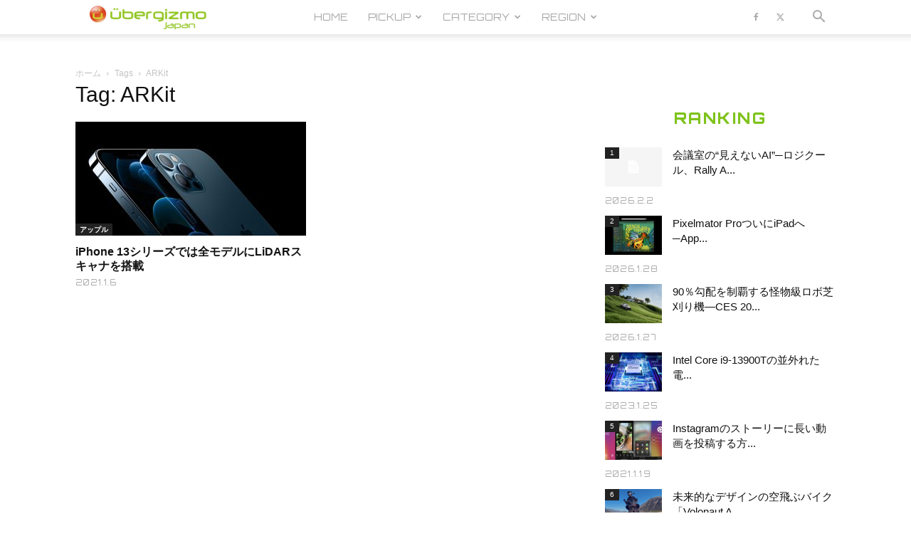

--- FILE ---
content_type: text/html; charset=UTF-8
request_url: https://jp.ubergizmo.com/tag/arkit/
body_size: 35499
content:
<!doctype html >
<!--[if IE 8]>    <html class="ie8" lang="en"> <![endif]-->
<!--[if IE 9]>    <html class="ie9" lang="en"> <![endif]-->
<!--[if gt IE 8]><!--> <html dir="ltr" lang="ja" prefix="og: https://ogp.me/ns#"> <!--<![endif]-->
<head>
<!-- Google Tag Manager -->
<script>(function(w,d,s,l,i){w[l]=w[l]||[];w[l].push({'gtm.start':
new Date().getTime(),event:'gtm.js'});var f=d.getElementsByTagName(s)[0],
j=d.createElement(s),dl=l!='dataLayer'?'&l='+l:'';j.async=true;j.src=
'https://www.googletagmanager.com/gtm.js?id='+i+dl;f.parentNode.insertBefore(j,f);
})(window,document,'script','dataLayer','GTM-M4DXXMN');</script>
<!-- End Google Tag Manager -->
<!--ヘッダー-->
<script async="async" src="https://flux-cdn.com/client/00762/jpubergizmo_00913.min.js"></script>
<script type="text/javascript">
  window.pbjs = window.pbjs || {que: []};
</script>

<script async='async' src='https://securepubads.g.doubleclick.net/tag/js/gpt.js'></script>
<script type="text/javascript">
  window.googletag = window.googletag || {cmd: []};
</script>

<script type="text/javascript">
  window.fluxtag = {
    readyBids: {
      prebid: false,
      amazon: false,
      google: false
    },
    failSafeTimeout: 3e3,
    isFn: function isFn(object) {
      var _t = 'Function';
      var toString = Object.prototype.toString;
      return toString.call(object) === '[object ' + _t + ']';
    },
    launchAdServer: function() {
      if (!fluxtag.readyBids.prebid || !fluxtag.readyBids.amazon) {
        return;
      }
      fluxtag.requestAdServer();
    },
    requestAdServer: function() {
      if (!fluxtag.readyBids.google) {
        fluxtag.readyBids.google = true;
        googletag.cmd.push(function () {
          if (!!(pbjs.setTargetingForGPTAsync) && fluxtag.isFn(pbjs.setTargetingForGPTAsync)) {
            pbjs.que.push(function () {
              pbjs.setTargetingForGPTAsync();
            });
          }
          googletag.pubads().refresh();
        });
      }
    }
  };
</script>

<script type="text/javascript">
  setTimeout(function() {
    fluxtag.requestAdServer();
  }, fluxtag.failSafeTimeout);
</script>

<script type="text/javascript">
  var imobile_gam_slots = [];
  googletag.cmd.push(function() {
    var SP_rect = googletag.sizeMapping()
    .addSize([770, 0], [])
    .addSize([0, 0], [[336, 280], [300, 250]])
    .build();
    var PC_728x90 = googletag.sizeMapping()
    .addSize([770, 0], [728, 90])
    .addSize([0, 0], [])
    .build();
    var PC_728x90_970x250 = googletag.sizeMapping()
    .addSize([770, 0], [[728, 90], [970, 250]])
    .addSize([0, 0], [])
    .build();
    imobile_gam_slots.push(googletag.defineSlot('/9176203,21681876426/1782420', [[336, 280], [300, 250]], 'div-gpt-ad-1648113866897-0').defineSizeMapping(SP_rect).addService(googletag.pubads()));
    imobile_gam_slots.push(googletag.defineSlot('/9176203,21681876426/1782422', [728, 90], 'div-gpt-ad-1648113983309-0').defineSizeMapping(PC_728x90).addService(googletag.pubads()));
    imobile_gam_slots.push(googletag.defineSlot('/9176203,21681876426/1782423', [[728, 90], [970, 250]], 'div-gpt-ad-1648114043560-0').defineSizeMapping(PC_728x90_970x250).addService(googletag.pubads()));
    googletag.pubads().enableSingleRequest();
    googletag.pubads().collapseEmptyDivs();
    googletag.pubads().disableInitialLoad();
    googletag.enableServices();

    if (!!(window.pbFlux) && !!(window.pbFlux.prebidBidder) && fluxtag.isFn(window.pbFlux.prebidBidder)) {
      pbjs.que.push(function () {
        window.pbFlux.prebidBidder();
      });
    } else {
      fluxtag.readyBids.prebid = true;
      fluxtag.launchAdServer();
    }
  });
</script>

<script type='text/javascript'>
  ! function (a9, a, p, s, t, A, g) {
    if (a[a9]) return;

    function q(c, r) {
      a[a9]._Q.push([c, r])
    }
    a[a9] = {
      init: function () {
        q("i", arguments)
      },
      fetchBids: function () {
        q("f", arguments)
      },
      setDisplayBids: function () {},
      targetingKeys: function () {
        return []
      },
      _Q: []
    };
    A = p.createElement(s);
    A.async = !0;
    A.src = t;
    g = p.getElementsByTagName(s)[0];
    g.parentNode.insertBefore(A, g)
  }("apstag", window, document, "script", "//c.amazon-adsystem.com/aax2/apstag.js");
  apstag.init({
    pubID: 'c06cc614-f284-4373-8e7b-e334e4dcb9d3',
    adServer: 'googletag',
    bidTimeout: 1e3,
    schain: {
      complete: 1,
      ver: '1.0',
      nodes: [{
        asi: 'i-mobile.co.jp',
        sid: '77351',
        hp: 1,
      }]
    }
  });

  googletag.cmd.push(function () {
    apstag.fetchBids({
      slots:  [
        {
          slotID: 'div-gpt-ad-1648113866897-0',
          slotName: '/9176203/1782420',
          sizes: [[300, 250], [336, 280]]
        },
        {
          slotID: 'div-gpt-ad-1648113983309-0',
          slotName: '/9176203/1782422',
          sizes: [[728, 90]]
        },
        {
          slotID: 'div-gpt-ad-1648114043560-0',
          slotName: '/9176203/1782423',
          sizes: [[728, 90], [970, 250]]
        }]
    }, function (bids) {
      googletag.cmd.push(function () {
        apstag.setDisplayBids();
        fluxtag.readyBids.amazon = true;
        fluxtag.launchAdServer();
      });
    });
  });
</script>

    <title>ARKit | Ubergizmo JAPAN</title>
    <meta charset="UTF-8" />
    <meta name="viewport" content="width=device-width, initial-scale=1.0">
    <link rel="pingback" href="https://jp.ubergizmo.com/xmlrpc.php" />
    
		<!-- All in One SEO 4.9.3 - aioseo.com -->
	<meta name="robots" content="max-image-preview:large" />
	<meta name="google-site-verification" content="FauDKcH_tGLnSRObH-xWiu2PQLIgkqD4URq5tEW1v-4" />
	<meta name="msvalidate.01" content="B75E868F7F562DF824D7BD3BAD9BE81B" />
	<link rel="canonical" href="https://jp.ubergizmo.com/tag/arkit/" />
	<meta name="generator" content="All in One SEO (AIOSEO) 4.9.3" />
		<script type="application/ld+json" class="aioseo-schema">
			{"@context":"https:\/\/schema.org","@graph":[{"@type":"BreadcrumbList","@id":"https:\/\/jp.ubergizmo.com\/tag\/arkit\/#breadcrumblist","itemListElement":[{"@type":"ListItem","@id":"https:\/\/jp.ubergizmo.com#listItem","position":1,"name":"Home","item":"https:\/\/jp.ubergizmo.com","nextItem":{"@type":"ListItem","@id":"https:\/\/jp.ubergizmo.com\/tag\/arkit\/#listItem","name":"ARKit"}},{"@type":"ListItem","@id":"https:\/\/jp.ubergizmo.com\/tag\/arkit\/#listItem","position":2,"name":"ARKit","previousItem":{"@type":"ListItem","@id":"https:\/\/jp.ubergizmo.com#listItem","name":"Home"}}]},{"@type":"CollectionPage","@id":"https:\/\/jp.ubergizmo.com\/tag\/arkit\/#collectionpage","url":"https:\/\/jp.ubergizmo.com\/tag\/arkit\/","name":"ARKit | Ubergizmo JAPAN","inLanguage":"ja","isPartOf":{"@id":"https:\/\/jp.ubergizmo.com\/#website"},"breadcrumb":{"@id":"https:\/\/jp.ubergizmo.com\/tag\/arkit\/#breadcrumblist"}},{"@type":"Organization","@id":"https:\/\/jp.ubergizmo.com\/#organization","name":"Ubergizmo Japan","description":"Ubergizmo Japan\u306f\u3001\u30ac\u30b8\u30a7\u30c3\u30c8\u3001\u30b9\u30de\u30fc\u30c8\u30d5\u30a9\u30f3\u3001\u30b2\u30fc\u30e0\u3001\u30c6\u30af\u30ce\u30ed\u30b8\u30fc\u306a\u3069\u3092\u5bfe\u8c61\u3068\u3057\u305f\u6700\u65b0\u30c8\u30ec\u30f3\u30c9\u30cb\u30e5\u30fc\u30b9\u3068\u3001\u6d88\u8cbb\u8005\u76ee\u7dda\u306e\u88fd\u54c1\u30ec\u30d3\u30e5\u30fc\u8a18\u4e8b\u3092\u7279\u5fb4\u3068\u3057\u305f\u30c6\u30af\u30ce\u30ed\u30b8\u30fc\u30e1\u30c7\u30a3\u30a2\u3067\u3059\u3002","url":"https:\/\/jp.ubergizmo.com\/","telephone":"+81364164742","logo":{"@type":"ImageObject","url":"https:\/\/jp.ubergizmo.com\/wp-content\/uploads\/2018\/04\/logo.png","@id":"https:\/\/jp.ubergizmo.com\/tag\/arkit\/#organizationLogo","width":374,"height":96},"image":{"@id":"https:\/\/jp.ubergizmo.com\/tag\/arkit\/#organizationLogo"}},{"@type":"WebSite","@id":"https:\/\/jp.ubergizmo.com\/#website","url":"https:\/\/jp.ubergizmo.com\/","name":"Ubergizmo JAPAN","description":"Ubergizmo Japan\u306f\u3001\u30ac\u30b8\u30a7\u30c3\u30c8\u3001\u30b9\u30de\u30fc\u30c8\u30d5\u30a9\u30f3\u3001\u30b2\u30fc\u30e0\u3001\u30c6\u30af\u30ce\u30ed\u30b8\u30fc\u306a\u3069\u3092\u5bfe\u8c61\u3068\u3057\u305f\u6700\u65b0\u30c8\u30ec\u30f3\u30c9\u30cb\u30e5\u30fc\u30b9\u3068\u3001\u6d88\u8cbb\u8005\u76ee\u7dda\u306e\u88fd\u54c1\u30ec\u30d3\u30e5\u30fc\u8a18\u4e8b\u3092\u7279\u5fb4\u3068\u3057\u305f\u30c6\u30af\u30ce\u30ed\u30b8\u30fc\u30e1\u30c7\u30a3\u30a2\u3067\u3059\u3002","inLanguage":"ja","publisher":{"@id":"https:\/\/jp.ubergizmo.com\/#organization"}}]}
		</script>
		<!-- All in One SEO -->

<link rel="icon" type="image/png" href="https://jp.ubergizmo.com/wp-content/uploads/2018/05/favicon.ico"><link rel="apple-touch-icon" sizes="152x152" href="https://jp.ubergizmo.com/wp-content/uploads/2018/06/HOME_icon.jpg"/><link rel='dns-prefetch' href='//www.googletagmanager.com' />
<link rel='dns-prefetch' href='//stats.wp.com' />
<link rel='dns-prefetch' href='//fonts.googleapis.com' />
<link rel='dns-prefetch' href='//v0.wordpress.com' />
<link rel="alternate" type="application/rss+xml" title="Ubergizmo JAPAN &raquo; フィード" href="https://jp.ubergizmo.com/feed/" />
<link rel="alternate" type="application/rss+xml" title="Ubergizmo JAPAN &raquo; コメントフィード" href="https://jp.ubergizmo.com/comments/feed/" />
<link rel="alternate" type="application/rss+xml" title="Ubergizmo JAPAN &raquo; ARKit タグのフィード" href="https://jp.ubergizmo.com/tag/arkit/feed/" />
<style id='wp-img-auto-sizes-contain-inline-css' type='text/css'>
img:is([sizes=auto i],[sizes^="auto," i]){contain-intrinsic-size:3000px 1500px}
/*# sourceURL=wp-img-auto-sizes-contain-inline-css */
</style>
<style id='wp-emoji-styles-inline-css' type='text/css'>

	img.wp-smiley, img.emoji {
		display: inline !important;
		border: none !important;
		box-shadow: none !important;
		height: 1em !important;
		width: 1em !important;
		margin: 0 0.07em !important;
		vertical-align: -0.1em !important;
		background: none !important;
		padding: 0 !important;
	}
/*# sourceURL=wp-emoji-styles-inline-css */
</style>
<style id='classic-theme-styles-inline-css' type='text/css'>
/*! This file is auto-generated */
.wp-block-button__link{color:#fff;background-color:#32373c;border-radius:9999px;box-shadow:none;text-decoration:none;padding:calc(.667em + 2px) calc(1.333em + 2px);font-size:1.125em}.wp-block-file__button{background:#32373c;color:#fff;text-decoration:none}
/*# sourceURL=/wp-includes/css/classic-themes.min.css */
</style>
<link rel='stylesheet' id='ppress-frontend-css' href='https://jp.ubergizmo.com/wp-content/plugins/wp-user-avatar/assets/css/frontend.min.css?ver=4.16.8' type='text/css' media='all' />
<link rel='stylesheet' id='ppress-flatpickr-css' href='https://jp.ubergizmo.com/wp-content/plugins/wp-user-avatar/assets/flatpickr/flatpickr.min.css?ver=4.16.8' type='text/css' media='all' />
<link rel='stylesheet' id='ppress-select2-css' href='https://jp.ubergizmo.com/wp-content/plugins/wp-user-avatar/assets/select2/select2.min.css?ver=6.9' type='text/css' media='all' />
<link rel='stylesheet' id='td-plugin-multi-purpose-css' href='https://jp.ubergizmo.com/wp-content/plugins/td-composer/td-multi-purpose/style.css?ver=9c5a7338c90cbd82cb580e34cffb127f' type='text/css' media='all' />
<link rel='stylesheet' id='google-fonts-style-css' href='https://fonts.googleapis.com/css?family=Orbitron%3A400%2C800%7COpen+Sans%3A400%2C600%2C700%2C800%7COswald%3A400%2C800%7CRoboto%3A400%2C600%2C700%2C800&#038;display=swap&#038;ver=12.7.4' type='text/css' media='all' />
<link rel='stylesheet' id='td-theme-css' href='https://jp.ubergizmo.com/wp-content/themes/Newspaper/style.css?ver=12.7.4' type='text/css' media='all' />
<style id='td-theme-inline-css' type='text/css'>@media (max-width:767px){.td-header-desktop-wrap{display:none}}@media (min-width:767px){.td-header-mobile-wrap{display:none}}</style>
<link rel='stylesheet' id='td-theme-child-css' href='https://jp.ubergizmo.com/wp-content/themes/Newspaper-child/style.css?ver=12.7.4c' type='text/css' media='all' />
<link rel='stylesheet' id='js_composer_front-css' href='https://jp.ubergizmo.com/wp-content/plugins/js_composer/assets/css/js_composer.min.css?ver=8.0.1' type='text/css' media='all' />
<link rel='stylesheet' id='td-legacy-framework-front-style-css' href='https://jp.ubergizmo.com/wp-content/plugins/td-composer/legacy/Newspaper/assets/css/td_legacy_main.css?ver=9c5a7338c90cbd82cb580e34cffb127f' type='text/css' media='all' />
<link rel='stylesheet' id='td-standard-pack-framework-front-style-css' href='https://jp.ubergizmo.com/wp-content/plugins/td-standard-pack/Newspaper/assets/css/td_standard_pack_main.css?ver=1314111a2e147bac488ccdd97e4704ff' type='text/css' media='all' />
<link rel='stylesheet' id='td-theme-demo-style-css' href='https://jp.ubergizmo.com/wp-content/plugins/td-composer/legacy/Newspaper/includes/demos/gadgets/demo_style.css?ver=12.7.4' type='text/css' media='all' />
<link rel='stylesheet' id='tdb_style_cloud_templates_front-css' href='https://jp.ubergizmo.com/wp-content/plugins/td-cloud-library/assets/css/tdb_main.css?ver=496e217dc78570a2932146e73f7c4a14' type='text/css' media='all' />
<script type="text/javascript" src="https://jp.ubergizmo.com/wp-includes/js/jquery/jquery.min.js?ver=3.7.1" id="jquery-core-js"></script>
<script type="text/javascript" src="https://jp.ubergizmo.com/wp-includes/js/jquery/jquery-migrate.min.js?ver=3.4.1" id="jquery-migrate-js"></script>
<script type="text/javascript" src="https://jp.ubergizmo.com/wp-content/plugins/revslider/public/assets/js/rbtools.min.js?ver=6.6.15" async id="tp-tools-js"></script>
<script type="text/javascript" src="https://jp.ubergizmo.com/wp-content/plugins/revslider/public/assets/js/rs6.min.js?ver=6.6.15" async id="revmin-js"></script>
<script type="text/javascript" src="https://jp.ubergizmo.com/wp-content/plugins/wp-user-avatar/assets/flatpickr/flatpickr.min.js?ver=4.16.8" id="ppress-flatpickr-js"></script>
<script type="text/javascript" src="https://jp.ubergizmo.com/wp-content/plugins/wp-user-avatar/assets/select2/select2.min.js?ver=4.16.8" id="ppress-select2-js"></script>

<!-- Site Kit によって追加された Google タグ（gtag.js）スニペット -->
<!-- Google アナリティクス スニペット (Site Kit が追加) -->
<script type="text/javascript" src="https://www.googletagmanager.com/gtag/js?id=G-ZWJ9TM0YQK" id="google_gtagjs-js" async></script>
<script type="text/javascript" id="google_gtagjs-js-after">
/* <![CDATA[ */
window.dataLayer = window.dataLayer || [];function gtag(){dataLayer.push(arguments);}
gtag("set","linker",{"domains":["jp.ubergizmo.com"]});
gtag("js", new Date());
gtag("set", "developer_id.dZTNiMT", true);
gtag("config", "G-ZWJ9TM0YQK");
//# sourceURL=google_gtagjs-js-after
/* ]]> */
</script>
<script></script><link rel="https://api.w.org/" href="https://jp.ubergizmo.com/wp-json/" /><link rel="alternate" title="JSON" type="application/json" href="https://jp.ubergizmo.com/wp-json/wp/v2/tags/2303" /><link rel="EditURI" type="application/rsd+xml" title="RSD" href="https://jp.ubergizmo.com/xmlrpc.php?rsd" />
<meta name="generator" content="WordPress 6.9" />
<meta name="generator" content="Site Kit by Google 1.170.0" /><!-- / HREFLANG Tags by DCGWS Version 2.0.0 -->
<link rel="alternate" href="https://www.ubergizmo.com/2021/01/iphone-13-lidar-scanner/" hreflang="en" />
<!-- / HREFLANG Tags by DCGWS -->
<script src="//www.google.com/recaptcha/api.js"></script>
<script type="text/javascript">
jQuery(function() {
	// reCAPTCHAの挿入
	jQuery( '.mw_wp_form_input button, .mw_wp_form_input input[type="submit"]' ).before( '<div data-callback="syncerRecaptchaCallback" data-sitekey="6Lfb2VoUAAAAAG4Aotq6rNpLnWJkwC8Wqphbgzo-" class="g-recaptcha"></div>' );
	// [input] Add disabled to input or button
	jQuery( '.mw_wp_form_input button, .mw_wp_form_input input[type="submit"]' ).attr( "disabled", "disabled" );
	// [confirm] Remove disabled
	jQuery( '.mw_wp_form_confirm input, .mw_wp_form_confirm select, .mw_wp_form_confirm textarea, .mw_wp_form_confirm button' ).removeAttr( 'disabled' );
});
// reCAPTCHA Callback
function syncerRecaptchaCallback( code ) {
	if(code != "") {
		jQuery( '.mw_wp_form_input button, .mw_wp_form_input input[type="submit"]' ).removeAttr( 'disabled' );
	}
}
</script>
<style type="text/css">
.g-recaptcha { margin: 20px 0 15px; }</style>
	<style>img#wpstats{display:none}</style>
		    <script>
        window.tdb_global_vars = {"wpRestUrl":"https:\/\/jp.ubergizmo.com\/wp-json\/","permalinkStructure":"\/%year%\/%monthnum%\/%day%\/%post_id%\/"};
        window.tdb_p_autoload_vars = {"isAjax":false,"isAdminBarShowing":false};
    </script>
    
    <style id="tdb-global-colors">:root{--accent-color:#fff}</style>

    
	<meta name="generator" content="Powered by WPBakery Page Builder - drag and drop page builder for WordPress."/>
<meta name="generator" content="Powered by Slider Revolution 6.6.15 - responsive, Mobile-Friendly Slider Plugin for WordPress with comfortable drag and drop interface." />

<!-- JS generated by theme -->

<script type="text/javascript" id="td-generated-header-js">
    
    

	    var tdBlocksArray = []; //here we store all the items for the current page

	    // td_block class - each ajax block uses a object of this class for requests
	    function tdBlock() {
		    this.id = '';
		    this.block_type = 1; //block type id (1-234 etc)
		    this.atts = '';
		    this.td_column_number = '';
		    this.td_current_page = 1; //
		    this.post_count = 0; //from wp
		    this.found_posts = 0; //from wp
		    this.max_num_pages = 0; //from wp
		    this.td_filter_value = ''; //current live filter value
		    this.is_ajax_running = false;
		    this.td_user_action = ''; // load more or infinite loader (used by the animation)
		    this.header_color = '';
		    this.ajax_pagination_infinite_stop = ''; //show load more at page x
	    }

        // td_js_generator - mini detector
        ( function () {
            var htmlTag = document.getElementsByTagName("html")[0];

	        if ( navigator.userAgent.indexOf("MSIE 10.0") > -1 ) {
                htmlTag.className += ' ie10';
            }

            if ( !!navigator.userAgent.match(/Trident.*rv\:11\./) ) {
                htmlTag.className += ' ie11';
            }

	        if ( navigator.userAgent.indexOf("Edge") > -1 ) {
                htmlTag.className += ' ieEdge';
            }

            if ( /(iPad|iPhone|iPod)/g.test(navigator.userAgent) ) {
                htmlTag.className += ' td-md-is-ios';
            }

            var user_agent = navigator.userAgent.toLowerCase();
            if ( user_agent.indexOf("android") > -1 ) {
                htmlTag.className += ' td-md-is-android';
            }

            if ( -1 !== navigator.userAgent.indexOf('Mac OS X')  ) {
                htmlTag.className += ' td-md-is-os-x';
            }

            if ( /chrom(e|ium)/.test(navigator.userAgent.toLowerCase()) ) {
               htmlTag.className += ' td-md-is-chrome';
            }

            if ( -1 !== navigator.userAgent.indexOf('Firefox') ) {
                htmlTag.className += ' td-md-is-firefox';
            }

            if ( -1 !== navigator.userAgent.indexOf('Safari') && -1 === navigator.userAgent.indexOf('Chrome') ) {
                htmlTag.className += ' td-md-is-safari';
            }

            if( -1 !== navigator.userAgent.indexOf('IEMobile') ){
                htmlTag.className += ' td-md-is-iemobile';
            }

        })();

        var tdLocalCache = {};

        ( function () {
            "use strict";

            tdLocalCache = {
                data: {},
                remove: function (resource_id) {
                    delete tdLocalCache.data[resource_id];
                },
                exist: function (resource_id) {
                    return tdLocalCache.data.hasOwnProperty(resource_id) && tdLocalCache.data[resource_id] !== null;
                },
                get: function (resource_id) {
                    return tdLocalCache.data[resource_id];
                },
                set: function (resource_id, cachedData) {
                    tdLocalCache.remove(resource_id);
                    tdLocalCache.data[resource_id] = cachedData;
                }
            };
        })();

    
    
var td_viewport_interval_list=[{"limitBottom":767,"sidebarWidth":228},{"limitBottom":1018,"sidebarWidth":300},{"limitBottom":1140,"sidebarWidth":324}];
var tdc_is_installed="yes";
var tdc_domain_active=false;
var td_ajax_url="https:\/\/jp.ubergizmo.com\/wp-admin\/admin-ajax.php?td_theme_name=Newspaper&v=12.7.4";
var td_get_template_directory_uri="https:\/\/jp.ubergizmo.com\/wp-content\/plugins\/td-composer\/legacy\/common";
var tds_snap_menu="smart_snap_mobile";
var tds_logo_on_sticky="show_header_logo";
var tds_header_style="tdm_header_style_2";
var td_please_wait="\u304a\u5f85\u3061\u304f\u3060\u3055\u3044";
var td_email_user_pass_incorrect="\u30e6\u30fc\u30b6\u30fc\u304b\u30d1\u30b9\u30ef\u30fc\u30c9\u304c\u9593\u9055\u3063\u3066\u307e\u3059\uff01";
var td_email_user_incorrect="E\u30e1\u30fc\u30eb\u304b\u30e6\u30fc\u30b6\u540d\u304c\u9593\u9055\u3063\u3066\u307e\u3059\uff01";
var td_email_incorrect="E\u30e1\u30fc\u30eb\u304c\u9593\u9055\u3063\u3066\u307e\u3059\uff01";
var td_user_incorrect="Username incorrect!";
var td_email_user_empty="Email or username empty!";
var td_pass_empty="Pass empty!";
var td_pass_pattern_incorrect="Invalid Pass Pattern!";
var td_retype_pass_incorrect="Retyped Pass incorrect!";
var tds_more_articles_on_post_enable="";
var tds_more_articles_on_post_time_to_wait="";
var tds_more_articles_on_post_pages_distance_from_top=0;
var tds_captcha="";
var tds_theme_color_site_wide="#7fc31c";
var tds_smart_sidebar="";
var tdThemeName="Newspaper";
var tdThemeNameWl="Newspaper";
var td_magnific_popup_translation_tPrev="\u524d\uff08\u5de6\u30a2\u30ed\u30fc\u3000\u30ad\u30fc\uff09";
var td_magnific_popup_translation_tNext="\u6b21\uff08\u53f3\u30a2\u30ed\u30fc\u3000\u30ad\u30fc\uff09";
var td_magnific_popup_translation_tCounter="%curr% of %total%";
var td_magnific_popup_translation_ajax_tError="\uff05url%\u306e\u30b3\u30f3\u30c6\u30f3\u30c4\u306f\u30ed\u30fc\u30c9\u3067\u304d\u307e\u305b\u3093\u3067\u3057\u305f\u3002";
var td_magnific_popup_translation_image_tError="#\uff05curr%\u304b\u3089\u306e\u753b\u50cf\u306f\u30ed\u30fc\u30c9\u3067\u304d\u307e\u305b\u3093\u3067\u3057\u305f\u3002";
var tdBlockNonce="582379ad58";
var tdMobileMenu="enabled";
var tdMobileSearch="enabled";
var tdDateNamesI18n={"month_names":["1\u6708","2\u6708","3\u6708","4\u6708","5\u6708","6\u6708","7\u6708","8\u6708","9\u6708","10\u6708","11\u6708","12\u6708"],"month_names_short":["1\u6708","2\u6708","3\u6708","4\u6708","5\u6708","6\u6708","7\u6708","8\u6708","9\u6708","10\u6708","11\u6708","12\u6708"],"day_names":["\u65e5\u66dc\u65e5","\u6708\u66dc\u65e5","\u706b\u66dc\u65e5","\u6c34\u66dc\u65e5","\u6728\u66dc\u65e5","\u91d1\u66dc\u65e5","\u571f\u66dc\u65e5"],"day_names_short":["\u65e5","\u6708","\u706b","\u6c34","\u6728","\u91d1","\u571f"]};
var tdb_modal_confirm="\u4fdd\u5b58";
var tdb_modal_cancel="\u30ad\u30e3\u30f3\u30bb\u30eb";
var tdb_modal_confirm_alt="\u306f\u3044";
var tdb_modal_cancel_alt="\u3044\u3044\u3048";
var td_deploy_mode="deploy";
var td_ad_background_click_link="";
var td_ad_background_click_target="";
</script>


<!-- Header style compiled by theme -->

<style>.td-module-exclusive .td-module-title a:before{content:'エクスクルーシブ'}.td-header-wrap .black-menu .sf-menu>.current-menu-item>a,.td-header-wrap .black-menu .sf-menu>.current-menu-ancestor>a,.td-header-wrap .black-menu .sf-menu>.current-category-ancestor>a,.td-header-wrap .black-menu .sf-menu>li>a:hover,.td-header-wrap .black-menu .sf-menu>.sfHover>a,.sf-menu>.current-menu-item>a:after,.sf-menu>.current-menu-ancestor>a:after,.sf-menu>.current-category-ancestor>a:after,.sf-menu>li:hover>a:after,.sf-menu>.sfHover>a:after,.header-search-wrap .td-drop-down-search:after,.header-search-wrap .td-drop-down-search .btn:hover,input[type=submit]:hover,.td-read-more a,.td-post-category:hover,body .td_top_authors .td-active .td-author-post-count,body .td_top_authors .td-active .td-author-comments-count,body .td_top_authors .td_mod_wrap:hover .td-author-post-count,body .td_top_authors .td_mod_wrap:hover .td-author-comments-count,.td-404-sub-sub-title a:hover,.td-search-form-widget .wpb_button:hover,.td-rating-bar-wrap div,.dropcap,.td_wrapper_video_playlist .td_video_controls_playlist_wrapper,.wpb_default,.wpb_default:hover,.td-left-smart-list:hover,.td-right-smart-list:hover,#bbpress-forums button:hover,.bbp_widget_login .button:hover,.td-footer-wrapper .td-post-category,.td-footer-wrapper .widget_product_search input[type="submit"]:hover,.single-product .product .summary .cart .button:hover,.td-next-prev-wrap a:hover,.td-load-more-wrap a:hover,.td-post-small-box a:hover,.page-nav .current,.page-nav:first-child>div,#bbpress-forums .bbp-pagination .current,#bbpress-forums #bbp-single-user-details #bbp-user-navigation li.current a,.td-theme-slider:hover .slide-meta-cat a,a.vc_btn-black:hover,.td-trending-now-wrapper:hover .td-trending-now-title,.td-scroll-up,.td-smart-list-button:hover,.td-weather-information:before,.td-weather-week:before,.td_block_exchange .td-exchange-header:before,.td-pulldown-syle-2 .td-subcat-dropdown ul:after,.td_block_template_9 .td-block-title:after,.td_block_template_15 .td-block-title:before,div.wpforms-container .wpforms-form div.wpforms-submit-container button[type=submit],.td-close-video-fixed{background-color:#7fc31c}.td_block_template_4 .td-related-title .td-cur-simple-item:before{border-color:#7fc31c transparent transparent transparent!important}.td_block_template_4 .td-related-title .td-cur-simple-item,.td_block_template_3 .td-related-title .td-cur-simple-item,.td_block_template_9 .td-related-title:after{background-color:#7fc31c}a,cite a:hover,.td-page-content blockquote p,.td-post-content blockquote p,.mce-content-body blockquote p,.comment-content blockquote p,.wpb_text_column blockquote p,.td_block_text_with_title blockquote p,.td_module_wrap:hover .entry-title a,.td-subcat-filter .td-subcat-list a:hover,.td-subcat-filter .td-subcat-dropdown a:hover,.td_quote_on_blocks,.dropcap2,.dropcap3,body .td_top_authors .td-active .td-authors-name a,body .td_top_authors .td_mod_wrap:hover .td-authors-name a,.td-post-next-prev-content a:hover,.author-box-wrap .td-author-social a:hover,.td-author-name a:hover,.td-author-url a:hover,.comment-reply-link:hover,.logged-in-as a:hover,#cancel-comment-reply-link:hover,.td-search-query,.widget a:hover,.td_wp_recentcomments a:hover,.archive .widget_archive .current,.archive .widget_archive .current a,.widget_calendar tfoot a:hover,#bbpress-forums li.bbp-header .bbp-reply-content span a:hover,#bbpress-forums .bbp-forum-freshness a:hover,#bbpress-forums .bbp-topic-freshness a:hover,#bbpress-forums .bbp-forums-list li a:hover,#bbpress-forums .bbp-forum-title:hover,#bbpress-forums .bbp-topic-permalink:hover,#bbpress-forums .bbp-topic-started-by a:hover,#bbpress-forums .bbp-topic-started-in a:hover,#bbpress-forums .bbp-body .super-sticky li.bbp-topic-title .bbp-topic-permalink,#bbpress-forums .bbp-body .sticky li.bbp-topic-title .bbp-topic-permalink,.widget_display_replies .bbp-author-name,.widget_display_topics .bbp-author-name,.td-subfooter-menu li a:hover,a.vc_btn-black:hover,.td-smart-list-dropdown-wrap .td-smart-list-button:hover,.td-instagram-user a,.td-block-title-wrap .td-wrapper-pulldown-filter .td-pulldown-filter-display-option:hover,.td-block-title-wrap .td-wrapper-pulldown-filter .td-pulldown-filter-display-option:hover i,.td-block-title-wrap .td-wrapper-pulldown-filter .td-pulldown-filter-link:hover,.td-block-title-wrap .td-wrapper-pulldown-filter .td-pulldown-filter-item .td-cur-simple-item,.td-pulldown-syle-2 .td-subcat-dropdown:hover .td-subcat-more span,.td-pulldown-syle-2 .td-subcat-dropdown:hover .td-subcat-more i,.td-pulldown-syle-3 .td-subcat-dropdown:hover .td-subcat-more span,.td-pulldown-syle-3 .td-subcat-dropdown:hover .td-subcat-more i,.td_block_template_2 .td-related-title .td-cur-simple-item,.td_block_template_5 .td-related-title .td-cur-simple-item,.td_block_template_6 .td-related-title .td-cur-simple-item,.td_block_template_7 .td-related-title .td-cur-simple-item,.td_block_template_8 .td-related-title .td-cur-simple-item,.td_block_template_9 .td-related-title .td-cur-simple-item,.td_block_template_10 .td-related-title .td-cur-simple-item,.td_block_template_11 .td-related-title .td-cur-simple-item,.td_block_template_12 .td-related-title .td-cur-simple-item,.td_block_template_13 .td-related-title .td-cur-simple-item,.td_block_template_14 .td-related-title .td-cur-simple-item,.td_block_template_15 .td-related-title .td-cur-simple-item,.td_block_template_16 .td-related-title .td-cur-simple-item,.td_block_template_17 .td-related-title .td-cur-simple-item,.td-theme-wrap .sf-menu ul .td-menu-item>a:hover,.td-theme-wrap .sf-menu ul .sfHover>a,.td-theme-wrap .sf-menu ul .current-menu-ancestor>a,.td-theme-wrap .sf-menu ul .current-category-ancestor>a,.td-theme-wrap .sf-menu ul .current-menu-item>a,.td_outlined_btn,body .td_block_categories_tags .td-ct-item:hover,body .td_block_list_menu li.current-menu-item>a,body .td_block_list_menu li.current-menu-ancestor>a,body .td_block_list_menu li.current-category-ancestor>a{color:#7fc31c}a.vc_btn-black.vc_btn_square_outlined:hover,a.vc_btn-black.vc_btn_outlined:hover{color:#7fc31c!important}.td-next-prev-wrap a:hover,.td-load-more-wrap a:hover,.td-post-small-box a:hover,.page-nav .current,.page-nav:first-child>div,#bbpress-forums .bbp-pagination .current,.post .td_quote_box,.page .td_quote_box,a.vc_btn-black:hover,.td_block_template_5 .td-block-title>*,.td_outlined_btn{border-color:#7fc31c}.td_wrapper_video_playlist .td_video_currently_playing:after{border-color:#7fc31c!important}.header-search-wrap .td-drop-down-search:before{border-color:transparent transparent #7fc31c transparent}.block-title>span,.block-title>a,.block-title>label,.widgettitle,.widgettitle:after,body .td-trending-now-title,.td-trending-now-wrapper:hover .td-trending-now-title,.wpb_tabs li.ui-tabs-active a,.wpb_tabs li:hover a,.vc_tta-container .vc_tta-color-grey.vc_tta-tabs-position-top.vc_tta-style-classic .vc_tta-tabs-container .vc_tta-tab.vc_active>a,.vc_tta-container .vc_tta-color-grey.vc_tta-tabs-position-top.vc_tta-style-classic .vc_tta-tabs-container .vc_tta-tab:hover>a,.td_block_template_1 .td-related-title .td-cur-simple-item,.td-subcat-filter .td-subcat-dropdown:hover .td-subcat-more,.td_3D_btn,.td_shadow_btn,.td_default_btn,.td_round_btn,.td_outlined_btn:hover{background-color:#7fc31c}.block-title,.td_block_template_1 .td-related-title,.wpb_tabs .wpb_tabs_nav,.vc_tta-container .vc_tta-color-grey.vc_tta-tabs-position-top.vc_tta-style-classic .vc_tta-tabs-container{border-color:#7fc31c}.td_block_wrap .td-subcat-item a.td-cur-simple-item{color:#7fc31c}.td-grid-style-4 .entry-title{background-color:rgba(127,195,28,0.7)}@media (max-width:767px){body .td-header-wrap .td-header-main-menu{background-color:#ffffff!important}}@media (max-width:767px){body #td-top-mobile-toggle i,.td-header-wrap .header-search-wrap .td-icon-search{color:#222222!important}}.td-menu-background:before,.td-search-background:before{background:rgba(0,0,0,0.9);background:-moz-linear-gradient(top,rgba(0,0,0,0.9) 0%,#7fc31c 100%);background:-webkit-gradient(left top,left bottom,color-stop(0%,rgba(0,0,0,0.9)),color-stop(100%,#7fc31c));background:-webkit-linear-gradient(top,rgba(0,0,0,0.9) 0%,#7fc31c 100%);background:-o-linear-gradient(top,rgba(0,0,0,0.9) 0%,#7fc31c 100%);background:-ms-linear-gradient(top,rgba(0,0,0,0.9) 0%,#7fc31c 100%);background:linear-gradient(to bottom,rgba(0,0,0,0.9) 0%,#7fc31c 100%);filter:progid:DXImageTransform.Microsoft.gradient(startColorstr='rgba(0,0,0,0.9)',endColorstr='#7fc31c',GradientType=0)}.td-mobile-content .current-menu-item>a,.td-mobile-content .current-menu-ancestor>a,.td-mobile-content .current-category-ancestor>a,#td-mobile-nav .td-menu-login-section a:hover,#td-mobile-nav .td-register-section a:hover,#td-mobile-nav .td-menu-socials-wrap a:hover i,.td-search-close a:hover i{color:#777777}#td-mobile-nav .td-register-section .td-login-button,.td-search-wrap-mob .result-msg a{background-color:#222222}#td-mobile-nav .td-register-section .td-login-button,.td-search-wrap-mob .result-msg a{color:#ffffff}ul.sf-menu>.menu-item>a{font-family:Orbitron;font-size:14px;line-height:48px;font-weight:300}.sf-menu ul .menu-item a{font-family:Orbitron;font-size:13px;font-weight:300;text-transform:uppercase}.td-page-content h1,.wpb_text_column h1{font-weight:800}.td-page-content h2,.wpb_text_column h2{font-weight:800}.td-page-content h3,.wpb_text_column h3{font-weight:600}.white-popup-block:before{background-image:url('https://jp.ubergizmo.com/wp-content/uploads/2018/03/9.jpg')}.td-header-style-12 .td-header-menu-wrap-full,.td-header-style-12 .td-affix,.td-grid-style-1.td-hover-1 .td-big-grid-post:hover .td-post-category,.td-grid-style-5.td-hover-1 .td-big-grid-post:hover .td-post-category,.td_category_template_3 .td-current-sub-category,.td_category_template_8 .td-category-header .td-category a.td-current-sub-category,.td_category_template_4 .td-category-siblings .td-category a:hover,.td_block_big_grid_9.td-grid-style-1 .td-post-category,.td_block_big_grid_9.td-grid-style-5 .td-post-category,.td-grid-style-6.td-hover-1 .td-module-thumb:after,.tdm-menu-active-style5 .td-header-menu-wrap .sf-menu>.current-menu-item>a,.tdm-menu-active-style5 .td-header-menu-wrap .sf-menu>.current-menu-ancestor>a,.tdm-menu-active-style5 .td-header-menu-wrap .sf-menu>.current-category-ancestor>a,.tdm-menu-active-style5 .td-header-menu-wrap .sf-menu>li>a:hover,.tdm-menu-active-style5 .td-header-menu-wrap .sf-menu>.sfHover>a{background-color:#7fc31c}.td_mega_menu_sub_cats .cur-sub-cat,.td-mega-span h3 a:hover,.td_mod_mega_menu:hover .entry-title a,.header-search-wrap .result-msg a:hover,.td-header-top-menu .td-drop-down-search .td_module_wrap:hover .entry-title a,.td-header-top-menu .td-icon-search:hover,.td-header-wrap .result-msg a:hover,.top-header-menu li a:hover,.top-header-menu .current-menu-item>a,.top-header-menu .current-menu-ancestor>a,.top-header-menu .current-category-ancestor>a,.td-social-icon-wrap>a:hover,.td-header-sp-top-widget .td-social-icon-wrap a:hover,.td_mod_related_posts:hover h3>a,.td-post-template-11 .td-related-title .td-related-left:hover,.td-post-template-11 .td-related-title .td-related-right:hover,.td-post-template-11 .td-related-title .td-cur-simple-item,.td-post-template-11 .td_block_related_posts .td-next-prev-wrap a:hover,.td-category-header .td-pulldown-category-filter-link:hover,.td-category-siblings .td-subcat-dropdown a:hover,.td-category-siblings .td-subcat-dropdown a.td-current-sub-category,.footer-text-wrap .footer-email-wrap a,.footer-social-wrap a:hover,.td_module_17 .td-read-more a:hover,.td_module_18 .td-read-more a:hover,.td_module_19 .td-post-author-name a:hover,.td-pulldown-syle-2 .td-subcat-dropdown:hover .td-subcat-more span,.td-pulldown-syle-2 .td-subcat-dropdown:hover .td-subcat-more i,.td-pulldown-syle-3 .td-subcat-dropdown:hover .td-subcat-more span,.td-pulldown-syle-3 .td-subcat-dropdown:hover .td-subcat-more i,.tdm-menu-active-style3 .tdm-header.td-header-wrap .sf-menu>.current-category-ancestor>a,.tdm-menu-active-style3 .tdm-header.td-header-wrap .sf-menu>.current-menu-ancestor>a,.tdm-menu-active-style3 .tdm-header.td-header-wrap .sf-menu>.current-menu-item>a,.tdm-menu-active-style3 .tdm-header.td-header-wrap .sf-menu>.sfHover>a,.tdm-menu-active-style3 .tdm-header.td-header-wrap .sf-menu>li>a:hover{color:#7fc31c}.td-mega-menu-page .wpb_content_element ul li a:hover,.td-theme-wrap .td-aj-search-results .td_module_wrap:hover .entry-title a,.td-theme-wrap .header-search-wrap .result-msg a:hover{color:#7fc31c!important}.td_category_template_8 .td-category-header .td-category a.td-current-sub-category,.td_category_template_4 .td-category-siblings .td-category a:hover,.tdm-menu-active-style4 .tdm-header .sf-menu>.current-menu-item>a,.tdm-menu-active-style4 .tdm-header .sf-menu>.current-menu-ancestor>a,.tdm-menu-active-style4 .tdm-header .sf-menu>.current-category-ancestor>a,.tdm-menu-active-style4 .tdm-header .sf-menu>li>a:hover,.tdm-menu-active-style4 .tdm-header .sf-menu>.sfHover>a{border-color:#7fc31c}.td-header-wrap .td-header-top-menu-full,.td-header-wrap .top-header-menu .sub-menu,.tdm-header-style-1.td-header-wrap .td-header-top-menu-full,.tdm-header-style-1.td-header-wrap .top-header-menu .sub-menu,.tdm-header-style-2.td-header-wrap .td-header-top-menu-full,.tdm-header-style-2.td-header-wrap .top-header-menu .sub-menu,.tdm-header-style-3.td-header-wrap .td-header-top-menu-full,.tdm-header-style-3.td-header-wrap .top-header-menu .sub-menu{background-color:#000000}.td-header-style-8 .td-header-top-menu-full{background-color:transparent}.td-header-style-8 .td-header-top-menu-full .td-header-top-menu{background-color:#000000;padding-left:15px;padding-right:15px}.td-header-wrap .td-header-top-menu-full .td-header-top-menu,.td-header-wrap .td-header-top-menu-full{border-bottom:none}.td-header-top-menu,.td-header-top-menu a,.td-header-wrap .td-header-top-menu-full .td-header-top-menu,.td-header-wrap .td-header-top-menu-full a,.td-header-style-8 .td-header-top-menu,.td-header-style-8 .td-header-top-menu a,.td-header-top-menu .td-drop-down-search .entry-title a{color:#aaaaaa}.top-header-menu .current-menu-item>a,.top-header-menu .current-menu-ancestor>a,.top-header-menu .current-category-ancestor>a,.top-header-menu li a:hover,.td-header-sp-top-widget .td-icon-search:hover{color:#ffffff}.td-header-wrap .td-header-sp-top-widget .td-icon-font,.td-header-style-7 .td-header-top-menu .td-social-icon-wrap .td-icon-font{color:#aaaaaa}.td-header-wrap .td-header-sp-top-widget i.td-icon-font:hover{color:#ffffff}.td-header-wrap .td-header-menu-wrap-full,.td-header-menu-wrap.td-affix,.td-header-style-3 .td-header-main-menu,.td-header-style-3 .td-affix .td-header-main-menu,.td-header-style-4 .td-header-main-menu,.td-header-style-4 .td-affix .td-header-main-menu,.td-header-style-8 .td-header-menu-wrap.td-affix,.td-header-style-8 .td-header-top-menu-full{background-color:#ffffff}.td-boxed-layout .td-header-style-3 .td-header-menu-wrap,.td-boxed-layout .td-header-style-4 .td-header-menu-wrap,.td-header-style-3 .td_stretch_content .td-header-menu-wrap,.td-header-style-4 .td_stretch_content .td-header-menu-wrap{background-color:#ffffff!important}@media (min-width:1019px){.td-header-style-1 .td-header-sp-recs,.td-header-style-1 .td-header-sp-logo{margin-bottom:28px}}@media (min-width:768px) and (max-width:1018px){.td-header-style-1 .td-header-sp-recs,.td-header-style-1 .td-header-sp-logo{margin-bottom:14px}}.td-header-style-7 .td-header-top-menu{border-bottom:none}.sf-menu>.current-menu-item>a:after,.sf-menu>.current-menu-ancestor>a:after,.sf-menu>.current-category-ancestor>a:after,.sf-menu>li:hover>a:after,.sf-menu>.sfHover>a:after,.td_block_mega_menu .td-next-prev-wrap a:hover,.td-mega-span .td-post-category:hover,.td-header-wrap .black-menu .sf-menu>li>a:hover,.td-header-wrap .black-menu .sf-menu>.current-menu-ancestor>a,.td-header-wrap .black-menu .sf-menu>.sfHover>a,.td-header-wrap .black-menu .sf-menu>.current-menu-item>a,.td-header-wrap .black-menu .sf-menu>.current-menu-ancestor>a,.td-header-wrap .black-menu .sf-menu>.current-category-ancestor>a,.tdm-menu-active-style5 .tdm-header .td-header-menu-wrap .sf-menu>.current-menu-item>a,.tdm-menu-active-style5 .tdm-header .td-header-menu-wrap .sf-menu>.current-menu-ancestor>a,.tdm-menu-active-style5 .tdm-header .td-header-menu-wrap .sf-menu>.current-category-ancestor>a,.tdm-menu-active-style5 .tdm-header .td-header-menu-wrap .sf-menu>li>a:hover,.tdm-menu-active-style5 .tdm-header .td-header-menu-wrap .sf-menu>.sfHover>a{background-color:#333333}.td_block_mega_menu .td-next-prev-wrap a:hover,.tdm-menu-active-style4 .tdm-header .sf-menu>.current-menu-item>a,.tdm-menu-active-style4 .tdm-header .sf-menu>.current-menu-ancestor>a,.tdm-menu-active-style4 .tdm-header .sf-menu>.current-category-ancestor>a,.tdm-menu-active-style4 .tdm-header .sf-menu>li>a:hover,.tdm-menu-active-style4 .tdm-header .sf-menu>.sfHover>a{border-color:#333333}.header-search-wrap .td-drop-down-search:before{border-color:transparent transparent #333333 transparent}.td_mega_menu_sub_cats .cur-sub-cat,.td_mod_mega_menu:hover .entry-title a,.td-theme-wrap .sf-menu ul .td-menu-item>a:hover,.td-theme-wrap .sf-menu ul .sfHover>a,.td-theme-wrap .sf-menu ul .current-menu-ancestor>a,.td-theme-wrap .sf-menu ul .current-category-ancestor>a,.td-theme-wrap .sf-menu ul .current-menu-item>a,.tdm-menu-active-style3 .tdm-header.td-header-wrap .sf-menu>.current-menu-item>a,.tdm-menu-active-style3 .tdm-header.td-header-wrap .sf-menu>.current-menu-ancestor>a,.tdm-menu-active-style3 .tdm-header.td-header-wrap .sf-menu>.current-category-ancestor>a,.tdm-menu-active-style3 .tdm-header.td-header-wrap .sf-menu>li>a:hover,.tdm-menu-active-style3 .tdm-header.td-header-wrap .sf-menu>.sfHover>a{color:#333333}.td-header-wrap .td-header-menu-wrap .sf-menu>li>a,.td-header-wrap .td-header-menu-social .td-social-icon-wrap a,.td-header-style-4 .td-header-menu-social .td-social-icon-wrap i,.td-header-style-5 .td-header-menu-social .td-social-icon-wrap i,.td-header-style-6 .td-header-menu-social .td-social-icon-wrap i,.td-header-style-12 .td-header-menu-social .td-social-icon-wrap i,.td-header-wrap .header-search-wrap #td-header-search-button .td-icon-search{color:#aaaaaa}.td-header-wrap .td-header-menu-social+.td-search-wrapper #td-header-search-button:before{background-color:#aaaaaa}ul.sf-menu>.td-menu-item>a,.td-theme-wrap .td-header-menu-social{font-family:Orbitron;font-size:14px;line-height:48px;font-weight:300}.sf-menu ul .td-menu-item a{font-family:Orbitron;font-size:13px;font-weight:300;text-transform:uppercase}.td-affix .sf-menu>.current-menu-item>a:after,.td-affix .sf-menu>.current-menu-ancestor>a:after,.td-affix .sf-menu>.current-category-ancestor>a:after,.td-affix .sf-menu>li:hover>a:after,.td-affix .sf-menu>.sfHover>a:after,.td-header-wrap .td-affix .black-menu .sf-menu>li>a:hover,.td-header-wrap .td-affix .black-menu .sf-menu>.current-menu-ancestor>a,.td-header-wrap .td-affix .black-menu .sf-menu>.sfHover>a,.td-affix .header-search-wrap .td-drop-down-search:after,.td-affix .header-search-wrap .td-drop-down-search .btn:hover,.td-header-wrap .td-affix .black-menu .sf-menu>.current-menu-item>a,.td-header-wrap .td-affix .black-menu .sf-menu>.current-menu-ancestor>a,.td-header-wrap .td-affix .black-menu .sf-menu>.current-category-ancestor>a,.tdm-menu-active-style5 .tdm-header .td-header-menu-wrap.td-affix .sf-menu>.current-menu-item>a,.tdm-menu-active-style5 .tdm-header .td-header-menu-wrap.td-affix .sf-menu>.current-menu-ancestor>a,.tdm-menu-active-style5 .tdm-header .td-header-menu-wrap.td-affix .sf-menu>.current-category-ancestor>a,.tdm-menu-active-style5 .tdm-header .td-header-menu-wrap.td-affix .sf-menu>li>a:hover,.tdm-menu-active-style5 .tdm-header .td-header-menu-wrap.td-affix .sf-menu>.sfHover>a{background-color:#333333}.td-affix .header-search-wrap .td-drop-down-search:before{border-color:transparent transparent #333333 transparent}.tdm-menu-active-style4 .tdm-header .td-affix .sf-menu>.current-menu-item>a,.tdm-menu-active-style4 .tdm-header .td-affix .sf-menu>.current-menu-ancestor>a,.tdm-menu-active-style4 .tdm-header .td-affix .sf-menu>.current-category-ancestor>a,.tdm-menu-active-style4 .tdm-header .td-affix .sf-menu>li>a:hover,.tdm-menu-active-style4 .tdm-header .td-affix .sf-menu>.sfHover>a{border-color:#333333}.td-theme-wrap .td-affix .sf-menu ul .td-menu-item>a:hover,.td-theme-wrap .td-affix .sf-menu ul .sfHover>a,.td-theme-wrap .td-affix .sf-menu ul .current-menu-ancestor>a,.td-theme-wrap .td-affix .sf-menu ul .current-category-ancestor>a,.td-theme-wrap .td-affix .sf-menu ul .current-menu-item>a,.tdm-menu-active-style3 .tdm-header .td-affix .sf-menu>.current-menu-item>a,.tdm-menu-active-style3 .tdm-header .td-affix .sf-menu>.current-menu-ancestor>a,.tdm-menu-active-style3 .tdm-header .td-affix .sf-menu>.current-category-ancestor>a,.tdm-menu-active-style3 .tdm-header .td-affix .sf-menu>li>a:hover,.tdm-menu-active-style3 .tdm-header .td-affix .sf-menu>.sfHover>a{color:#333333}.td-header-wrap .td-header-menu-wrap.td-affix .sf-menu>li>a,.td-header-wrap .td-affix .td-header-menu-social .td-social-icon-wrap a,.td-header-style-4 .td-affix .td-header-menu-social .td-social-icon-wrap i,.td-header-style-5 .td-affix .td-header-menu-social .td-social-icon-wrap i,.td-header-style-6 .td-affix .td-header-menu-social .td-social-icon-wrap i,.td-header-style-12 .td-affix .td-header-menu-social .td-social-icon-wrap i,.td-header-wrap .td-affix .header-search-wrap .td-icon-search{color:#aaaaaa}.td-header-wrap .td-affix .td-header-menu-social+.td-search-wrapper #td-header-search-button:before{background-color:#aaaaaa}.td-theme-wrap .td-mega-menu ul,.td-theme-wrap .td_mega_menu_sub_cats .cur-sub-cat,.td-theme-wrap .td_mega_menu_sub_cats .cur-sub-cat:before{background-color:#222222}.td-theme-wrap .td-mega-span h3 a{color:#ffffff}.td-theme-wrap .td_mega_menu_sub_cats{background-color:#222222}@media (min-width:1141px){.td_stretch_content .td_block_mega_menu:before{background-color:#222222}}.td-theme-wrap .td_mega_menu_sub_cats a{color:#ffffff}.td-theme-wrap .td_mod_mega_menu:hover .entry-title a,.td-theme-wrap .sf-menu .td_mega_menu_sub_cats .cur-sub-cat{color:#7fc31c}.td-theme-wrap .sf-menu .td-mega-menu .td-post-category:hover,.td-theme-wrap .td-mega-menu .td-next-prev-wrap a:hover{background-color:#7fc31c}.td-theme-wrap .td-mega-menu .td-next-prev-wrap a:hover{border-color:#7fc31c}.td-theme-wrap .sf-menu .td-normal-menu .sub-menu .td-menu-item>a{color:#aaaaaa}.td-theme-wrap .sf-menu .td-normal-menu .td-menu-item>a:hover,.td-theme-wrap .sf-menu .td-normal-menu .sfHover>a,.td-theme-wrap .sf-menu .td-normal-menu .current-menu-ancestor>a,.td-theme-wrap .sf-menu .td-normal-menu .current-category-ancestor>a,.td-theme-wrap .sf-menu .td-normal-menu .current-menu-item>a{color:#000000}.td-header-bg:before{background-size:auto}.td-footer-wrapper::before{background-size:100% auto}.td-footer-wrapper::before{background-position:center top}.td-footer-wrapper::before{opacity:0.06}.top-header-menu>li>a,.td-weather-top-widget .td-weather-now .td-big-degrees,.td-weather-top-widget .td-weather-header .td-weather-city,.td-header-sp-top-menu .td_data_time{font-size:12px;line-height:30px;font-weight:normal}.td_mod_mega_menu .item-details a{font-family:"Open Sans";font-size:13px;line-height:16px;font-weight:bold}.td_mega_menu_sub_cats .block-mega-child-cats a{font-family:Oswald;font-weight:300;text-transform:uppercase}.top-header-menu>li,.td-header-sp-top-menu,#td-outer-wrap .td-header-sp-top-widget .td-search-btns-wrap,#td-outer-wrap .td-header-sp-top-widget .td-social-icon-wrap{line-height:30px}.td_module_1 .td-module-title{font-family:"Open Sans";font-size:16px;line-height:20px;font-weight:800}.td_module_4 .td-module-title{font-size:16px;line-height:20px;font-weight:800}.td_module_8 .td-module-title{font-size:13px;line-height:18px;font-weight:normal}.td_module_mx19 .td-module-title{font-weight:normal}.td-post-template-3 .td-post-header .entry-title{font-size:54px;line-height:58px}.post blockquote p,.page blockquote p,.td-post-text-content blockquote p{font-weight:500}.post .td-post-next-prev-content a{font-weight:bold}.td-trending-now-display-area .entry-title{font-family:"Open Sans";font-size:14px;font-weight:bold}.tdm-menu-active-style2 .tdm-header ul.sf-menu>.td-menu-item,.tdm-menu-active-style4 .tdm-header ul.sf-menu>.td-menu-item,.tdm-header .tdm-header-menu-btns,.tdm-header-style-1 .td-main-menu-logo a,.tdm-header-style-2 .td-main-menu-logo a,.tdm-header-style-3 .td-main-menu-logo a{line-height:48px}.tdm-header-style-1 .td-main-menu-logo,.tdm-header-style-2 .td-main-menu-logo,.tdm-header-style-3 .td-main-menu-logo{height:48px}@media (min-width:768px){.td-header-style-4 .td-main-menu-logo img,.td-header-style-5 .td-main-menu-logo img,.td-header-style-6 .td-main-menu-logo img,.td-header-style-7 .td-header-sp-logo img,.td-header-style-12 .td-main-menu-logo img{max-height:48px}.td-header-style-4 .td-main-menu-logo,.td-header-style-5 .td-main-menu-logo,.td-header-style-6 .td-main-menu-logo,.td-header-style-7 .td-header-sp-logo,.td-header-style-12 .td-main-menu-logo{height:48px}.td-header-style-4 .td-main-menu-logo a,.td-header-style-5 .td-main-menu-logo a,.td-header-style-6 .td-main-menu-logo a,.td-header-style-7 .td-header-sp-logo a,.td-header-style-7 .td-header-sp-logo img,.td-header-style-12 .td-main-menu-logo a,.td-header-style-12 .td-header-menu-wrap .sf-menu>li>a{line-height:48px}.td-header-style-7 .sf-menu,.td-header-style-7 .td-header-menu-social{margin-top:0}.td-header-style-7 #td-top-search{top:0;bottom:0}.td-header-wrap .header-search-wrap #td-header-search-button .td-icon-search{line-height:48px}.tdm-header-style-1 .td-main-menu-logo img,.tdm-header-style-2 .td-main-menu-logo img,.tdm-header-style-3 .td-main-menu-logo img{max-height:48px}}.td-module-exclusive .td-module-title a:before{content:'エクスクルーシブ'}.td-header-wrap .black-menu .sf-menu>.current-menu-item>a,.td-header-wrap .black-menu .sf-menu>.current-menu-ancestor>a,.td-header-wrap .black-menu .sf-menu>.current-category-ancestor>a,.td-header-wrap .black-menu .sf-menu>li>a:hover,.td-header-wrap .black-menu .sf-menu>.sfHover>a,.sf-menu>.current-menu-item>a:after,.sf-menu>.current-menu-ancestor>a:after,.sf-menu>.current-category-ancestor>a:after,.sf-menu>li:hover>a:after,.sf-menu>.sfHover>a:after,.header-search-wrap .td-drop-down-search:after,.header-search-wrap .td-drop-down-search .btn:hover,input[type=submit]:hover,.td-read-more a,.td-post-category:hover,body .td_top_authors .td-active .td-author-post-count,body .td_top_authors .td-active .td-author-comments-count,body .td_top_authors .td_mod_wrap:hover .td-author-post-count,body .td_top_authors .td_mod_wrap:hover .td-author-comments-count,.td-404-sub-sub-title a:hover,.td-search-form-widget .wpb_button:hover,.td-rating-bar-wrap div,.dropcap,.td_wrapper_video_playlist .td_video_controls_playlist_wrapper,.wpb_default,.wpb_default:hover,.td-left-smart-list:hover,.td-right-smart-list:hover,#bbpress-forums button:hover,.bbp_widget_login .button:hover,.td-footer-wrapper .td-post-category,.td-footer-wrapper .widget_product_search input[type="submit"]:hover,.single-product .product .summary .cart .button:hover,.td-next-prev-wrap a:hover,.td-load-more-wrap a:hover,.td-post-small-box a:hover,.page-nav .current,.page-nav:first-child>div,#bbpress-forums .bbp-pagination .current,#bbpress-forums #bbp-single-user-details #bbp-user-navigation li.current a,.td-theme-slider:hover .slide-meta-cat a,a.vc_btn-black:hover,.td-trending-now-wrapper:hover .td-trending-now-title,.td-scroll-up,.td-smart-list-button:hover,.td-weather-information:before,.td-weather-week:before,.td_block_exchange .td-exchange-header:before,.td-pulldown-syle-2 .td-subcat-dropdown ul:after,.td_block_template_9 .td-block-title:after,.td_block_template_15 .td-block-title:before,div.wpforms-container .wpforms-form div.wpforms-submit-container button[type=submit],.td-close-video-fixed{background-color:#7fc31c}.td_block_template_4 .td-related-title .td-cur-simple-item:before{border-color:#7fc31c transparent transparent transparent!important}.td_block_template_4 .td-related-title .td-cur-simple-item,.td_block_template_3 .td-related-title .td-cur-simple-item,.td_block_template_9 .td-related-title:after{background-color:#7fc31c}a,cite a:hover,.td-page-content blockquote p,.td-post-content blockquote p,.mce-content-body blockquote p,.comment-content blockquote p,.wpb_text_column blockquote p,.td_block_text_with_title blockquote p,.td_module_wrap:hover .entry-title a,.td-subcat-filter .td-subcat-list a:hover,.td-subcat-filter .td-subcat-dropdown a:hover,.td_quote_on_blocks,.dropcap2,.dropcap3,body .td_top_authors .td-active .td-authors-name a,body .td_top_authors .td_mod_wrap:hover .td-authors-name a,.td-post-next-prev-content a:hover,.author-box-wrap .td-author-social a:hover,.td-author-name a:hover,.td-author-url a:hover,.comment-reply-link:hover,.logged-in-as a:hover,#cancel-comment-reply-link:hover,.td-search-query,.widget a:hover,.td_wp_recentcomments a:hover,.archive .widget_archive .current,.archive .widget_archive .current a,.widget_calendar tfoot a:hover,#bbpress-forums li.bbp-header .bbp-reply-content span a:hover,#bbpress-forums .bbp-forum-freshness a:hover,#bbpress-forums .bbp-topic-freshness a:hover,#bbpress-forums .bbp-forums-list li a:hover,#bbpress-forums .bbp-forum-title:hover,#bbpress-forums .bbp-topic-permalink:hover,#bbpress-forums .bbp-topic-started-by a:hover,#bbpress-forums .bbp-topic-started-in a:hover,#bbpress-forums .bbp-body .super-sticky li.bbp-topic-title .bbp-topic-permalink,#bbpress-forums .bbp-body .sticky li.bbp-topic-title .bbp-topic-permalink,.widget_display_replies .bbp-author-name,.widget_display_topics .bbp-author-name,.td-subfooter-menu li a:hover,a.vc_btn-black:hover,.td-smart-list-dropdown-wrap .td-smart-list-button:hover,.td-instagram-user a,.td-block-title-wrap .td-wrapper-pulldown-filter .td-pulldown-filter-display-option:hover,.td-block-title-wrap .td-wrapper-pulldown-filter .td-pulldown-filter-display-option:hover i,.td-block-title-wrap .td-wrapper-pulldown-filter .td-pulldown-filter-link:hover,.td-block-title-wrap .td-wrapper-pulldown-filter .td-pulldown-filter-item .td-cur-simple-item,.td-pulldown-syle-2 .td-subcat-dropdown:hover .td-subcat-more span,.td-pulldown-syle-2 .td-subcat-dropdown:hover .td-subcat-more i,.td-pulldown-syle-3 .td-subcat-dropdown:hover .td-subcat-more span,.td-pulldown-syle-3 .td-subcat-dropdown:hover .td-subcat-more i,.td_block_template_2 .td-related-title .td-cur-simple-item,.td_block_template_5 .td-related-title .td-cur-simple-item,.td_block_template_6 .td-related-title .td-cur-simple-item,.td_block_template_7 .td-related-title .td-cur-simple-item,.td_block_template_8 .td-related-title .td-cur-simple-item,.td_block_template_9 .td-related-title .td-cur-simple-item,.td_block_template_10 .td-related-title .td-cur-simple-item,.td_block_template_11 .td-related-title .td-cur-simple-item,.td_block_template_12 .td-related-title .td-cur-simple-item,.td_block_template_13 .td-related-title .td-cur-simple-item,.td_block_template_14 .td-related-title .td-cur-simple-item,.td_block_template_15 .td-related-title .td-cur-simple-item,.td_block_template_16 .td-related-title .td-cur-simple-item,.td_block_template_17 .td-related-title .td-cur-simple-item,.td-theme-wrap .sf-menu ul .td-menu-item>a:hover,.td-theme-wrap .sf-menu ul .sfHover>a,.td-theme-wrap .sf-menu ul .current-menu-ancestor>a,.td-theme-wrap .sf-menu ul .current-category-ancestor>a,.td-theme-wrap .sf-menu ul .current-menu-item>a,.td_outlined_btn,body .td_block_categories_tags .td-ct-item:hover,body .td_block_list_menu li.current-menu-item>a,body .td_block_list_menu li.current-menu-ancestor>a,body .td_block_list_menu li.current-category-ancestor>a{color:#7fc31c}a.vc_btn-black.vc_btn_square_outlined:hover,a.vc_btn-black.vc_btn_outlined:hover{color:#7fc31c!important}.td-next-prev-wrap a:hover,.td-load-more-wrap a:hover,.td-post-small-box a:hover,.page-nav .current,.page-nav:first-child>div,#bbpress-forums .bbp-pagination .current,.post .td_quote_box,.page .td_quote_box,a.vc_btn-black:hover,.td_block_template_5 .td-block-title>*,.td_outlined_btn{border-color:#7fc31c}.td_wrapper_video_playlist .td_video_currently_playing:after{border-color:#7fc31c!important}.header-search-wrap .td-drop-down-search:before{border-color:transparent transparent #7fc31c transparent}.block-title>span,.block-title>a,.block-title>label,.widgettitle,.widgettitle:after,body .td-trending-now-title,.td-trending-now-wrapper:hover .td-trending-now-title,.wpb_tabs li.ui-tabs-active a,.wpb_tabs li:hover a,.vc_tta-container .vc_tta-color-grey.vc_tta-tabs-position-top.vc_tta-style-classic .vc_tta-tabs-container .vc_tta-tab.vc_active>a,.vc_tta-container .vc_tta-color-grey.vc_tta-tabs-position-top.vc_tta-style-classic .vc_tta-tabs-container .vc_tta-tab:hover>a,.td_block_template_1 .td-related-title .td-cur-simple-item,.td-subcat-filter .td-subcat-dropdown:hover .td-subcat-more,.td_3D_btn,.td_shadow_btn,.td_default_btn,.td_round_btn,.td_outlined_btn:hover{background-color:#7fc31c}.block-title,.td_block_template_1 .td-related-title,.wpb_tabs .wpb_tabs_nav,.vc_tta-container .vc_tta-color-grey.vc_tta-tabs-position-top.vc_tta-style-classic .vc_tta-tabs-container{border-color:#7fc31c}.td_block_wrap .td-subcat-item a.td-cur-simple-item{color:#7fc31c}.td-grid-style-4 .entry-title{background-color:rgba(127,195,28,0.7)}@media (max-width:767px){body .td-header-wrap .td-header-main-menu{background-color:#ffffff!important}}@media (max-width:767px){body #td-top-mobile-toggle i,.td-header-wrap .header-search-wrap .td-icon-search{color:#222222!important}}.td-menu-background:before,.td-search-background:before{background:rgba(0,0,0,0.9);background:-moz-linear-gradient(top,rgba(0,0,0,0.9) 0%,#7fc31c 100%);background:-webkit-gradient(left top,left bottom,color-stop(0%,rgba(0,0,0,0.9)),color-stop(100%,#7fc31c));background:-webkit-linear-gradient(top,rgba(0,0,0,0.9) 0%,#7fc31c 100%);background:-o-linear-gradient(top,rgba(0,0,0,0.9) 0%,#7fc31c 100%);background:-ms-linear-gradient(top,rgba(0,0,0,0.9) 0%,#7fc31c 100%);background:linear-gradient(to bottom,rgba(0,0,0,0.9) 0%,#7fc31c 100%);filter:progid:DXImageTransform.Microsoft.gradient(startColorstr='rgba(0,0,0,0.9)',endColorstr='#7fc31c',GradientType=0)}.td-mobile-content .current-menu-item>a,.td-mobile-content .current-menu-ancestor>a,.td-mobile-content .current-category-ancestor>a,#td-mobile-nav .td-menu-login-section a:hover,#td-mobile-nav .td-register-section a:hover,#td-mobile-nav .td-menu-socials-wrap a:hover i,.td-search-close a:hover i{color:#777777}#td-mobile-nav .td-register-section .td-login-button,.td-search-wrap-mob .result-msg a{background-color:#222222}#td-mobile-nav .td-register-section .td-login-button,.td-search-wrap-mob .result-msg a{color:#ffffff}ul.sf-menu>.menu-item>a{font-family:Orbitron;font-size:14px;line-height:48px;font-weight:300}.sf-menu ul .menu-item a{font-family:Orbitron;font-size:13px;font-weight:300;text-transform:uppercase}.td-page-content h1,.wpb_text_column h1{font-weight:800}.td-page-content h2,.wpb_text_column h2{font-weight:800}.td-page-content h3,.wpb_text_column h3{font-weight:600}.white-popup-block:before{background-image:url('https://jp.ubergizmo.com/wp-content/uploads/2018/03/9.jpg')}.td-header-style-12 .td-header-menu-wrap-full,.td-header-style-12 .td-affix,.td-grid-style-1.td-hover-1 .td-big-grid-post:hover .td-post-category,.td-grid-style-5.td-hover-1 .td-big-grid-post:hover .td-post-category,.td_category_template_3 .td-current-sub-category,.td_category_template_8 .td-category-header .td-category a.td-current-sub-category,.td_category_template_4 .td-category-siblings .td-category a:hover,.td_block_big_grid_9.td-grid-style-1 .td-post-category,.td_block_big_grid_9.td-grid-style-5 .td-post-category,.td-grid-style-6.td-hover-1 .td-module-thumb:after,.tdm-menu-active-style5 .td-header-menu-wrap .sf-menu>.current-menu-item>a,.tdm-menu-active-style5 .td-header-menu-wrap .sf-menu>.current-menu-ancestor>a,.tdm-menu-active-style5 .td-header-menu-wrap .sf-menu>.current-category-ancestor>a,.tdm-menu-active-style5 .td-header-menu-wrap .sf-menu>li>a:hover,.tdm-menu-active-style5 .td-header-menu-wrap .sf-menu>.sfHover>a{background-color:#7fc31c}.td_mega_menu_sub_cats .cur-sub-cat,.td-mega-span h3 a:hover,.td_mod_mega_menu:hover .entry-title a,.header-search-wrap .result-msg a:hover,.td-header-top-menu .td-drop-down-search .td_module_wrap:hover .entry-title a,.td-header-top-menu .td-icon-search:hover,.td-header-wrap .result-msg a:hover,.top-header-menu li a:hover,.top-header-menu .current-menu-item>a,.top-header-menu .current-menu-ancestor>a,.top-header-menu .current-category-ancestor>a,.td-social-icon-wrap>a:hover,.td-header-sp-top-widget .td-social-icon-wrap a:hover,.td_mod_related_posts:hover h3>a,.td-post-template-11 .td-related-title .td-related-left:hover,.td-post-template-11 .td-related-title .td-related-right:hover,.td-post-template-11 .td-related-title .td-cur-simple-item,.td-post-template-11 .td_block_related_posts .td-next-prev-wrap a:hover,.td-category-header .td-pulldown-category-filter-link:hover,.td-category-siblings .td-subcat-dropdown a:hover,.td-category-siblings .td-subcat-dropdown a.td-current-sub-category,.footer-text-wrap .footer-email-wrap a,.footer-social-wrap a:hover,.td_module_17 .td-read-more a:hover,.td_module_18 .td-read-more a:hover,.td_module_19 .td-post-author-name a:hover,.td-pulldown-syle-2 .td-subcat-dropdown:hover .td-subcat-more span,.td-pulldown-syle-2 .td-subcat-dropdown:hover .td-subcat-more i,.td-pulldown-syle-3 .td-subcat-dropdown:hover .td-subcat-more span,.td-pulldown-syle-3 .td-subcat-dropdown:hover .td-subcat-more i,.tdm-menu-active-style3 .tdm-header.td-header-wrap .sf-menu>.current-category-ancestor>a,.tdm-menu-active-style3 .tdm-header.td-header-wrap .sf-menu>.current-menu-ancestor>a,.tdm-menu-active-style3 .tdm-header.td-header-wrap .sf-menu>.current-menu-item>a,.tdm-menu-active-style3 .tdm-header.td-header-wrap .sf-menu>.sfHover>a,.tdm-menu-active-style3 .tdm-header.td-header-wrap .sf-menu>li>a:hover{color:#7fc31c}.td-mega-menu-page .wpb_content_element ul li a:hover,.td-theme-wrap .td-aj-search-results .td_module_wrap:hover .entry-title a,.td-theme-wrap .header-search-wrap .result-msg a:hover{color:#7fc31c!important}.td_category_template_8 .td-category-header .td-category a.td-current-sub-category,.td_category_template_4 .td-category-siblings .td-category a:hover,.tdm-menu-active-style4 .tdm-header .sf-menu>.current-menu-item>a,.tdm-menu-active-style4 .tdm-header .sf-menu>.current-menu-ancestor>a,.tdm-menu-active-style4 .tdm-header .sf-menu>.current-category-ancestor>a,.tdm-menu-active-style4 .tdm-header .sf-menu>li>a:hover,.tdm-menu-active-style4 .tdm-header .sf-menu>.sfHover>a{border-color:#7fc31c}.td-header-wrap .td-header-top-menu-full,.td-header-wrap .top-header-menu .sub-menu,.tdm-header-style-1.td-header-wrap .td-header-top-menu-full,.tdm-header-style-1.td-header-wrap .top-header-menu .sub-menu,.tdm-header-style-2.td-header-wrap .td-header-top-menu-full,.tdm-header-style-2.td-header-wrap .top-header-menu .sub-menu,.tdm-header-style-3.td-header-wrap .td-header-top-menu-full,.tdm-header-style-3.td-header-wrap .top-header-menu .sub-menu{background-color:#000000}.td-header-style-8 .td-header-top-menu-full{background-color:transparent}.td-header-style-8 .td-header-top-menu-full .td-header-top-menu{background-color:#000000;padding-left:15px;padding-right:15px}.td-header-wrap .td-header-top-menu-full .td-header-top-menu,.td-header-wrap .td-header-top-menu-full{border-bottom:none}.td-header-top-menu,.td-header-top-menu a,.td-header-wrap .td-header-top-menu-full .td-header-top-menu,.td-header-wrap .td-header-top-menu-full a,.td-header-style-8 .td-header-top-menu,.td-header-style-8 .td-header-top-menu a,.td-header-top-menu .td-drop-down-search .entry-title a{color:#aaaaaa}.top-header-menu .current-menu-item>a,.top-header-menu .current-menu-ancestor>a,.top-header-menu .current-category-ancestor>a,.top-header-menu li a:hover,.td-header-sp-top-widget .td-icon-search:hover{color:#ffffff}.td-header-wrap .td-header-sp-top-widget .td-icon-font,.td-header-style-7 .td-header-top-menu .td-social-icon-wrap .td-icon-font{color:#aaaaaa}.td-header-wrap .td-header-sp-top-widget i.td-icon-font:hover{color:#ffffff}.td-header-wrap .td-header-menu-wrap-full,.td-header-menu-wrap.td-affix,.td-header-style-3 .td-header-main-menu,.td-header-style-3 .td-affix .td-header-main-menu,.td-header-style-4 .td-header-main-menu,.td-header-style-4 .td-affix .td-header-main-menu,.td-header-style-8 .td-header-menu-wrap.td-affix,.td-header-style-8 .td-header-top-menu-full{background-color:#ffffff}.td-boxed-layout .td-header-style-3 .td-header-menu-wrap,.td-boxed-layout .td-header-style-4 .td-header-menu-wrap,.td-header-style-3 .td_stretch_content .td-header-menu-wrap,.td-header-style-4 .td_stretch_content .td-header-menu-wrap{background-color:#ffffff!important}@media (min-width:1019px){.td-header-style-1 .td-header-sp-recs,.td-header-style-1 .td-header-sp-logo{margin-bottom:28px}}@media (min-width:768px) and (max-width:1018px){.td-header-style-1 .td-header-sp-recs,.td-header-style-1 .td-header-sp-logo{margin-bottom:14px}}.td-header-style-7 .td-header-top-menu{border-bottom:none}.sf-menu>.current-menu-item>a:after,.sf-menu>.current-menu-ancestor>a:after,.sf-menu>.current-category-ancestor>a:after,.sf-menu>li:hover>a:after,.sf-menu>.sfHover>a:after,.td_block_mega_menu .td-next-prev-wrap a:hover,.td-mega-span .td-post-category:hover,.td-header-wrap .black-menu .sf-menu>li>a:hover,.td-header-wrap .black-menu .sf-menu>.current-menu-ancestor>a,.td-header-wrap .black-menu .sf-menu>.sfHover>a,.td-header-wrap .black-menu .sf-menu>.current-menu-item>a,.td-header-wrap .black-menu .sf-menu>.current-menu-ancestor>a,.td-header-wrap .black-menu .sf-menu>.current-category-ancestor>a,.tdm-menu-active-style5 .tdm-header .td-header-menu-wrap .sf-menu>.current-menu-item>a,.tdm-menu-active-style5 .tdm-header .td-header-menu-wrap .sf-menu>.current-menu-ancestor>a,.tdm-menu-active-style5 .tdm-header .td-header-menu-wrap .sf-menu>.current-category-ancestor>a,.tdm-menu-active-style5 .tdm-header .td-header-menu-wrap .sf-menu>li>a:hover,.tdm-menu-active-style5 .tdm-header .td-header-menu-wrap .sf-menu>.sfHover>a{background-color:#333333}.td_block_mega_menu .td-next-prev-wrap a:hover,.tdm-menu-active-style4 .tdm-header .sf-menu>.current-menu-item>a,.tdm-menu-active-style4 .tdm-header .sf-menu>.current-menu-ancestor>a,.tdm-menu-active-style4 .tdm-header .sf-menu>.current-category-ancestor>a,.tdm-menu-active-style4 .tdm-header .sf-menu>li>a:hover,.tdm-menu-active-style4 .tdm-header .sf-menu>.sfHover>a{border-color:#333333}.header-search-wrap .td-drop-down-search:before{border-color:transparent transparent #333333 transparent}.td_mega_menu_sub_cats .cur-sub-cat,.td_mod_mega_menu:hover .entry-title a,.td-theme-wrap .sf-menu ul .td-menu-item>a:hover,.td-theme-wrap .sf-menu ul .sfHover>a,.td-theme-wrap .sf-menu ul .current-menu-ancestor>a,.td-theme-wrap .sf-menu ul .current-category-ancestor>a,.td-theme-wrap .sf-menu ul .current-menu-item>a,.tdm-menu-active-style3 .tdm-header.td-header-wrap .sf-menu>.current-menu-item>a,.tdm-menu-active-style3 .tdm-header.td-header-wrap .sf-menu>.current-menu-ancestor>a,.tdm-menu-active-style3 .tdm-header.td-header-wrap .sf-menu>.current-category-ancestor>a,.tdm-menu-active-style3 .tdm-header.td-header-wrap .sf-menu>li>a:hover,.tdm-menu-active-style3 .tdm-header.td-header-wrap .sf-menu>.sfHover>a{color:#333333}.td-header-wrap .td-header-menu-wrap .sf-menu>li>a,.td-header-wrap .td-header-menu-social .td-social-icon-wrap a,.td-header-style-4 .td-header-menu-social .td-social-icon-wrap i,.td-header-style-5 .td-header-menu-social .td-social-icon-wrap i,.td-header-style-6 .td-header-menu-social .td-social-icon-wrap i,.td-header-style-12 .td-header-menu-social .td-social-icon-wrap i,.td-header-wrap .header-search-wrap #td-header-search-button .td-icon-search{color:#aaaaaa}.td-header-wrap .td-header-menu-social+.td-search-wrapper #td-header-search-button:before{background-color:#aaaaaa}ul.sf-menu>.td-menu-item>a,.td-theme-wrap .td-header-menu-social{font-family:Orbitron;font-size:14px;line-height:48px;font-weight:300}.sf-menu ul .td-menu-item a{font-family:Orbitron;font-size:13px;font-weight:300;text-transform:uppercase}.td-affix .sf-menu>.current-menu-item>a:after,.td-affix .sf-menu>.current-menu-ancestor>a:after,.td-affix .sf-menu>.current-category-ancestor>a:after,.td-affix .sf-menu>li:hover>a:after,.td-affix .sf-menu>.sfHover>a:after,.td-header-wrap .td-affix .black-menu .sf-menu>li>a:hover,.td-header-wrap .td-affix .black-menu .sf-menu>.current-menu-ancestor>a,.td-header-wrap .td-affix .black-menu .sf-menu>.sfHover>a,.td-affix .header-search-wrap .td-drop-down-search:after,.td-affix .header-search-wrap .td-drop-down-search .btn:hover,.td-header-wrap .td-affix .black-menu .sf-menu>.current-menu-item>a,.td-header-wrap .td-affix .black-menu .sf-menu>.current-menu-ancestor>a,.td-header-wrap .td-affix .black-menu .sf-menu>.current-category-ancestor>a,.tdm-menu-active-style5 .tdm-header .td-header-menu-wrap.td-affix .sf-menu>.current-menu-item>a,.tdm-menu-active-style5 .tdm-header .td-header-menu-wrap.td-affix .sf-menu>.current-menu-ancestor>a,.tdm-menu-active-style5 .tdm-header .td-header-menu-wrap.td-affix .sf-menu>.current-category-ancestor>a,.tdm-menu-active-style5 .tdm-header .td-header-menu-wrap.td-affix .sf-menu>li>a:hover,.tdm-menu-active-style5 .tdm-header .td-header-menu-wrap.td-affix .sf-menu>.sfHover>a{background-color:#333333}.td-affix .header-search-wrap .td-drop-down-search:before{border-color:transparent transparent #333333 transparent}.tdm-menu-active-style4 .tdm-header .td-affix .sf-menu>.current-menu-item>a,.tdm-menu-active-style4 .tdm-header .td-affix .sf-menu>.current-menu-ancestor>a,.tdm-menu-active-style4 .tdm-header .td-affix .sf-menu>.current-category-ancestor>a,.tdm-menu-active-style4 .tdm-header .td-affix .sf-menu>li>a:hover,.tdm-menu-active-style4 .tdm-header .td-affix .sf-menu>.sfHover>a{border-color:#333333}.td-theme-wrap .td-affix .sf-menu ul .td-menu-item>a:hover,.td-theme-wrap .td-affix .sf-menu ul .sfHover>a,.td-theme-wrap .td-affix .sf-menu ul .current-menu-ancestor>a,.td-theme-wrap .td-affix .sf-menu ul .current-category-ancestor>a,.td-theme-wrap .td-affix .sf-menu ul .current-menu-item>a,.tdm-menu-active-style3 .tdm-header .td-affix .sf-menu>.current-menu-item>a,.tdm-menu-active-style3 .tdm-header .td-affix .sf-menu>.current-menu-ancestor>a,.tdm-menu-active-style3 .tdm-header .td-affix .sf-menu>.current-category-ancestor>a,.tdm-menu-active-style3 .tdm-header .td-affix .sf-menu>li>a:hover,.tdm-menu-active-style3 .tdm-header .td-affix .sf-menu>.sfHover>a{color:#333333}.td-header-wrap .td-header-menu-wrap.td-affix .sf-menu>li>a,.td-header-wrap .td-affix .td-header-menu-social .td-social-icon-wrap a,.td-header-style-4 .td-affix .td-header-menu-social .td-social-icon-wrap i,.td-header-style-5 .td-affix .td-header-menu-social .td-social-icon-wrap i,.td-header-style-6 .td-affix .td-header-menu-social .td-social-icon-wrap i,.td-header-style-12 .td-affix .td-header-menu-social .td-social-icon-wrap i,.td-header-wrap .td-affix .header-search-wrap .td-icon-search{color:#aaaaaa}.td-header-wrap .td-affix .td-header-menu-social+.td-search-wrapper #td-header-search-button:before{background-color:#aaaaaa}.td-theme-wrap .td-mega-menu ul,.td-theme-wrap .td_mega_menu_sub_cats .cur-sub-cat,.td-theme-wrap .td_mega_menu_sub_cats .cur-sub-cat:before{background-color:#222222}.td-theme-wrap .td-mega-span h3 a{color:#ffffff}.td-theme-wrap .td_mega_menu_sub_cats{background-color:#222222}@media (min-width:1141px){.td_stretch_content .td_block_mega_menu:before{background-color:#222222}}.td-theme-wrap .td_mega_menu_sub_cats a{color:#ffffff}.td-theme-wrap .td_mod_mega_menu:hover .entry-title a,.td-theme-wrap .sf-menu .td_mega_menu_sub_cats .cur-sub-cat{color:#7fc31c}.td-theme-wrap .sf-menu .td-mega-menu .td-post-category:hover,.td-theme-wrap .td-mega-menu .td-next-prev-wrap a:hover{background-color:#7fc31c}.td-theme-wrap .td-mega-menu .td-next-prev-wrap a:hover{border-color:#7fc31c}.td-theme-wrap .sf-menu .td-normal-menu .sub-menu .td-menu-item>a{color:#aaaaaa}.td-theme-wrap .sf-menu .td-normal-menu .td-menu-item>a:hover,.td-theme-wrap .sf-menu .td-normal-menu .sfHover>a,.td-theme-wrap .sf-menu .td-normal-menu .current-menu-ancestor>a,.td-theme-wrap .sf-menu .td-normal-menu .current-category-ancestor>a,.td-theme-wrap .sf-menu .td-normal-menu .current-menu-item>a{color:#000000}.td-header-bg:before{background-size:auto}.td-footer-wrapper::before{background-size:100% auto}.td-footer-wrapper::before{background-position:center top}.td-footer-wrapper::before{opacity:0.06}.top-header-menu>li>a,.td-weather-top-widget .td-weather-now .td-big-degrees,.td-weather-top-widget .td-weather-header .td-weather-city,.td-header-sp-top-menu .td_data_time{font-size:12px;line-height:30px;font-weight:normal}.td_mod_mega_menu .item-details a{font-family:"Open Sans";font-size:13px;line-height:16px;font-weight:bold}.td_mega_menu_sub_cats .block-mega-child-cats a{font-family:Oswald;font-weight:300;text-transform:uppercase}.top-header-menu>li,.td-header-sp-top-menu,#td-outer-wrap .td-header-sp-top-widget .td-search-btns-wrap,#td-outer-wrap .td-header-sp-top-widget .td-social-icon-wrap{line-height:30px}.td_module_1 .td-module-title{font-family:"Open Sans";font-size:16px;line-height:20px;font-weight:800}.td_module_4 .td-module-title{font-size:16px;line-height:20px;font-weight:800}.td_module_8 .td-module-title{font-size:13px;line-height:18px;font-weight:normal}.td_module_mx19 .td-module-title{font-weight:normal}.td-post-template-3 .td-post-header .entry-title{font-size:54px;line-height:58px}.post blockquote p,.page blockquote p,.td-post-text-content blockquote p{font-weight:500}.post .td-post-next-prev-content a{font-weight:bold}.td-trending-now-display-area .entry-title{font-family:"Open Sans";font-size:14px;font-weight:bold}.tdm-menu-active-style2 .tdm-header ul.sf-menu>.td-menu-item,.tdm-menu-active-style4 .tdm-header ul.sf-menu>.td-menu-item,.tdm-header .tdm-header-menu-btns,.tdm-header-style-1 .td-main-menu-logo a,.tdm-header-style-2 .td-main-menu-logo a,.tdm-header-style-3 .td-main-menu-logo a{line-height:48px}.tdm-header-style-1 .td-main-menu-logo,.tdm-header-style-2 .td-main-menu-logo,.tdm-header-style-3 .td-main-menu-logo{height:48px}@media (min-width:768px){.td-header-style-4 .td-main-menu-logo img,.td-header-style-5 .td-main-menu-logo img,.td-header-style-6 .td-main-menu-logo img,.td-header-style-7 .td-header-sp-logo img,.td-header-style-12 .td-main-menu-logo img{max-height:48px}.td-header-style-4 .td-main-menu-logo,.td-header-style-5 .td-main-menu-logo,.td-header-style-6 .td-main-menu-logo,.td-header-style-7 .td-header-sp-logo,.td-header-style-12 .td-main-menu-logo{height:48px}.td-header-style-4 .td-main-menu-logo a,.td-header-style-5 .td-main-menu-logo a,.td-header-style-6 .td-main-menu-logo a,.td-header-style-7 .td-header-sp-logo a,.td-header-style-7 .td-header-sp-logo img,.td-header-style-12 .td-main-menu-logo a,.td-header-style-12 .td-header-menu-wrap .sf-menu>li>a{line-height:48px}.td-header-style-7 .sf-menu,.td-header-style-7 .td-header-menu-social{margin-top:0}.td-header-style-7 #td-top-search{top:0;bottom:0}.td-header-wrap .header-search-wrap #td-header-search-button .td-icon-search{line-height:48px}.tdm-header-style-1 .td-main-menu-logo img,.tdm-header-style-2 .td-main-menu-logo img,.tdm-header-style-3 .td-main-menu-logo img{max-height:48px}}.td-gadgets .td-live-theme-demos .td-skin-buy a,.td-gadgets .td_module_8 .entry-title a:before,.td-gadgets .td-ss-main-sidebar .widget_recent_entries li:before{background-color:#7fc31c}</style>




<script type="application/ld+json">
    {
        "@context": "https://schema.org",
        "@type": "BreadcrumbList",
        "itemListElement": [
            {
                "@type": "ListItem",
                "position": 1,
                "item": {
                    "@type": "WebSite",
                    "@id": "https://jp.ubergizmo.com/",
                    "name": "ホーム"
                }
            },
            {
                "@type": "ListItem",
                "position": 2,
                    "item": {
                    "@type": "WebPage",
                    "@id": "https://jp.ubergizmo.com/tag/arkit/",
                    "name": "ARKit"
                }
            }    
        ]
    }
</script>
<script>function setREVStartSize(e){
			//window.requestAnimationFrame(function() {
				window.RSIW = window.RSIW===undefined ? window.innerWidth : window.RSIW;
				window.RSIH = window.RSIH===undefined ? window.innerHeight : window.RSIH;
				try {
					var pw = document.getElementById(e.c).parentNode.offsetWidth,
						newh;
					pw = pw===0 || isNaN(pw) || (e.l=="fullwidth" || e.layout=="fullwidth") ? window.RSIW : pw;
					e.tabw = e.tabw===undefined ? 0 : parseInt(e.tabw);
					e.thumbw = e.thumbw===undefined ? 0 : parseInt(e.thumbw);
					e.tabh = e.tabh===undefined ? 0 : parseInt(e.tabh);
					e.thumbh = e.thumbh===undefined ? 0 : parseInt(e.thumbh);
					e.tabhide = e.tabhide===undefined ? 0 : parseInt(e.tabhide);
					e.thumbhide = e.thumbhide===undefined ? 0 : parseInt(e.thumbhide);
					e.mh = e.mh===undefined || e.mh=="" || e.mh==="auto" ? 0 : parseInt(e.mh,0);
					if(e.layout==="fullscreen" || e.l==="fullscreen")
						newh = Math.max(e.mh,window.RSIH);
					else{
						e.gw = Array.isArray(e.gw) ? e.gw : [e.gw];
						for (var i in e.rl) if (e.gw[i]===undefined || e.gw[i]===0) e.gw[i] = e.gw[i-1];
						e.gh = e.el===undefined || e.el==="" || (Array.isArray(e.el) && e.el.length==0)? e.gh : e.el;
						e.gh = Array.isArray(e.gh) ? e.gh : [e.gh];
						for (var i in e.rl) if (e.gh[i]===undefined || e.gh[i]===0) e.gh[i] = e.gh[i-1];
											
						var nl = new Array(e.rl.length),
							ix = 0,
							sl;
						e.tabw = e.tabhide>=pw ? 0 : e.tabw;
						e.thumbw = e.thumbhide>=pw ? 0 : e.thumbw;
						e.tabh = e.tabhide>=pw ? 0 : e.tabh;
						e.thumbh = e.thumbhide>=pw ? 0 : e.thumbh;
						for (var i in e.rl) nl[i] = e.rl[i]<window.RSIW ? 0 : e.rl[i];
						sl = nl[0];
						for (var i in nl) if (sl>nl[i] && nl[i]>0) { sl = nl[i]; ix=i;}
						var m = pw>(e.gw[ix]+e.tabw+e.thumbw) ? 1 : (pw-(e.tabw+e.thumbw)) / (e.gw[ix]);
						newh =  (e.gh[ix] * m) + (e.tabh + e.thumbh);
					}
					var el = document.getElementById(e.c);
					if (el!==null && el) el.style.height = newh+"px";
					el = document.getElementById(e.c+"_wrapper");
					if (el!==null && el) {
						el.style.height = newh+"px";
						el.style.display = "block";
					}
				} catch(e){
					console.log("Failure at Presize of Slider:" + e)
				}
			//});
		  };</script>
		<style type="text/css" id="wp-custom-css">
			.td-header-wrap .header-search-wrap #td-header-search-button .td-icon-search {
    line-height: 48px;
}		</style>
		
<!-- Button style compiled by theme -->

<style>.tdm-btn-style1{background-color:#7fc31c}.tdm-btn-style2:before{border-color:#7fc31c}.tdm-btn-style2{color:#7fc31c}.tdm-btn-style3{-webkit-box-shadow:0 2px 16px #7fc31c;-moz-box-shadow:0 2px 16px #7fc31c;box-shadow:0 2px 16px #7fc31c}.tdm-btn-style3:hover{-webkit-box-shadow:0 4px 26px #7fc31c;-moz-box-shadow:0 4px 26px #7fc31c;box-shadow:0 4px 26px #7fc31c}</style>

<noscript><style> .wpb_animate_when_almost_visible { opacity: 1; }</style></noscript>	<style id="tdw-css-placeholder"></style><style id='global-styles-inline-css' type='text/css'>
:root{--wp--preset--aspect-ratio--square: 1;--wp--preset--aspect-ratio--4-3: 4/3;--wp--preset--aspect-ratio--3-4: 3/4;--wp--preset--aspect-ratio--3-2: 3/2;--wp--preset--aspect-ratio--2-3: 2/3;--wp--preset--aspect-ratio--16-9: 16/9;--wp--preset--aspect-ratio--9-16: 9/16;--wp--preset--color--black: #000000;--wp--preset--color--cyan-bluish-gray: #abb8c3;--wp--preset--color--white: #ffffff;--wp--preset--color--pale-pink: #f78da7;--wp--preset--color--vivid-red: #cf2e2e;--wp--preset--color--luminous-vivid-orange: #ff6900;--wp--preset--color--luminous-vivid-amber: #fcb900;--wp--preset--color--light-green-cyan: #7bdcb5;--wp--preset--color--vivid-green-cyan: #00d084;--wp--preset--color--pale-cyan-blue: #8ed1fc;--wp--preset--color--vivid-cyan-blue: #0693e3;--wp--preset--color--vivid-purple: #9b51e0;--wp--preset--gradient--vivid-cyan-blue-to-vivid-purple: linear-gradient(135deg,rgb(6,147,227) 0%,rgb(155,81,224) 100%);--wp--preset--gradient--light-green-cyan-to-vivid-green-cyan: linear-gradient(135deg,rgb(122,220,180) 0%,rgb(0,208,130) 100%);--wp--preset--gradient--luminous-vivid-amber-to-luminous-vivid-orange: linear-gradient(135deg,rgb(252,185,0) 0%,rgb(255,105,0) 100%);--wp--preset--gradient--luminous-vivid-orange-to-vivid-red: linear-gradient(135deg,rgb(255,105,0) 0%,rgb(207,46,46) 100%);--wp--preset--gradient--very-light-gray-to-cyan-bluish-gray: linear-gradient(135deg,rgb(238,238,238) 0%,rgb(169,184,195) 100%);--wp--preset--gradient--cool-to-warm-spectrum: linear-gradient(135deg,rgb(74,234,220) 0%,rgb(151,120,209) 20%,rgb(207,42,186) 40%,rgb(238,44,130) 60%,rgb(251,105,98) 80%,rgb(254,248,76) 100%);--wp--preset--gradient--blush-light-purple: linear-gradient(135deg,rgb(255,206,236) 0%,rgb(152,150,240) 100%);--wp--preset--gradient--blush-bordeaux: linear-gradient(135deg,rgb(254,205,165) 0%,rgb(254,45,45) 50%,rgb(107,0,62) 100%);--wp--preset--gradient--luminous-dusk: linear-gradient(135deg,rgb(255,203,112) 0%,rgb(199,81,192) 50%,rgb(65,88,208) 100%);--wp--preset--gradient--pale-ocean: linear-gradient(135deg,rgb(255,245,203) 0%,rgb(182,227,212) 50%,rgb(51,167,181) 100%);--wp--preset--gradient--electric-grass: linear-gradient(135deg,rgb(202,248,128) 0%,rgb(113,206,126) 100%);--wp--preset--gradient--midnight: linear-gradient(135deg,rgb(2,3,129) 0%,rgb(40,116,252) 100%);--wp--preset--font-size--small: 11px;--wp--preset--font-size--medium: 20px;--wp--preset--font-size--large: 32px;--wp--preset--font-size--x-large: 42px;--wp--preset--font-size--regular: 15px;--wp--preset--font-size--larger: 50px;--wp--preset--spacing--20: 0.44rem;--wp--preset--spacing--30: 0.67rem;--wp--preset--spacing--40: 1rem;--wp--preset--spacing--50: 1.5rem;--wp--preset--spacing--60: 2.25rem;--wp--preset--spacing--70: 3.38rem;--wp--preset--spacing--80: 5.06rem;--wp--preset--shadow--natural: 6px 6px 9px rgba(0, 0, 0, 0.2);--wp--preset--shadow--deep: 12px 12px 50px rgba(0, 0, 0, 0.4);--wp--preset--shadow--sharp: 6px 6px 0px rgba(0, 0, 0, 0.2);--wp--preset--shadow--outlined: 6px 6px 0px -3px rgb(255, 255, 255), 6px 6px rgb(0, 0, 0);--wp--preset--shadow--crisp: 6px 6px 0px rgb(0, 0, 0);}:where(.is-layout-flex){gap: 0.5em;}:where(.is-layout-grid){gap: 0.5em;}body .is-layout-flex{display: flex;}.is-layout-flex{flex-wrap: wrap;align-items: center;}.is-layout-flex > :is(*, div){margin: 0;}body .is-layout-grid{display: grid;}.is-layout-grid > :is(*, div){margin: 0;}:where(.wp-block-columns.is-layout-flex){gap: 2em;}:where(.wp-block-columns.is-layout-grid){gap: 2em;}:where(.wp-block-post-template.is-layout-flex){gap: 1.25em;}:where(.wp-block-post-template.is-layout-grid){gap: 1.25em;}.has-black-color{color: var(--wp--preset--color--black) !important;}.has-cyan-bluish-gray-color{color: var(--wp--preset--color--cyan-bluish-gray) !important;}.has-white-color{color: var(--wp--preset--color--white) !important;}.has-pale-pink-color{color: var(--wp--preset--color--pale-pink) !important;}.has-vivid-red-color{color: var(--wp--preset--color--vivid-red) !important;}.has-luminous-vivid-orange-color{color: var(--wp--preset--color--luminous-vivid-orange) !important;}.has-luminous-vivid-amber-color{color: var(--wp--preset--color--luminous-vivid-amber) !important;}.has-light-green-cyan-color{color: var(--wp--preset--color--light-green-cyan) !important;}.has-vivid-green-cyan-color{color: var(--wp--preset--color--vivid-green-cyan) !important;}.has-pale-cyan-blue-color{color: var(--wp--preset--color--pale-cyan-blue) !important;}.has-vivid-cyan-blue-color{color: var(--wp--preset--color--vivid-cyan-blue) !important;}.has-vivid-purple-color{color: var(--wp--preset--color--vivid-purple) !important;}.has-black-background-color{background-color: var(--wp--preset--color--black) !important;}.has-cyan-bluish-gray-background-color{background-color: var(--wp--preset--color--cyan-bluish-gray) !important;}.has-white-background-color{background-color: var(--wp--preset--color--white) !important;}.has-pale-pink-background-color{background-color: var(--wp--preset--color--pale-pink) !important;}.has-vivid-red-background-color{background-color: var(--wp--preset--color--vivid-red) !important;}.has-luminous-vivid-orange-background-color{background-color: var(--wp--preset--color--luminous-vivid-orange) !important;}.has-luminous-vivid-amber-background-color{background-color: var(--wp--preset--color--luminous-vivid-amber) !important;}.has-light-green-cyan-background-color{background-color: var(--wp--preset--color--light-green-cyan) !important;}.has-vivid-green-cyan-background-color{background-color: var(--wp--preset--color--vivid-green-cyan) !important;}.has-pale-cyan-blue-background-color{background-color: var(--wp--preset--color--pale-cyan-blue) !important;}.has-vivid-cyan-blue-background-color{background-color: var(--wp--preset--color--vivid-cyan-blue) !important;}.has-vivid-purple-background-color{background-color: var(--wp--preset--color--vivid-purple) !important;}.has-black-border-color{border-color: var(--wp--preset--color--black) !important;}.has-cyan-bluish-gray-border-color{border-color: var(--wp--preset--color--cyan-bluish-gray) !important;}.has-white-border-color{border-color: var(--wp--preset--color--white) !important;}.has-pale-pink-border-color{border-color: var(--wp--preset--color--pale-pink) !important;}.has-vivid-red-border-color{border-color: var(--wp--preset--color--vivid-red) !important;}.has-luminous-vivid-orange-border-color{border-color: var(--wp--preset--color--luminous-vivid-orange) !important;}.has-luminous-vivid-amber-border-color{border-color: var(--wp--preset--color--luminous-vivid-amber) !important;}.has-light-green-cyan-border-color{border-color: var(--wp--preset--color--light-green-cyan) !important;}.has-vivid-green-cyan-border-color{border-color: var(--wp--preset--color--vivid-green-cyan) !important;}.has-pale-cyan-blue-border-color{border-color: var(--wp--preset--color--pale-cyan-blue) !important;}.has-vivid-cyan-blue-border-color{border-color: var(--wp--preset--color--vivid-cyan-blue) !important;}.has-vivid-purple-border-color{border-color: var(--wp--preset--color--vivid-purple) !important;}.has-vivid-cyan-blue-to-vivid-purple-gradient-background{background: var(--wp--preset--gradient--vivid-cyan-blue-to-vivid-purple) !important;}.has-light-green-cyan-to-vivid-green-cyan-gradient-background{background: var(--wp--preset--gradient--light-green-cyan-to-vivid-green-cyan) !important;}.has-luminous-vivid-amber-to-luminous-vivid-orange-gradient-background{background: var(--wp--preset--gradient--luminous-vivid-amber-to-luminous-vivid-orange) !important;}.has-luminous-vivid-orange-to-vivid-red-gradient-background{background: var(--wp--preset--gradient--luminous-vivid-orange-to-vivid-red) !important;}.has-very-light-gray-to-cyan-bluish-gray-gradient-background{background: var(--wp--preset--gradient--very-light-gray-to-cyan-bluish-gray) !important;}.has-cool-to-warm-spectrum-gradient-background{background: var(--wp--preset--gradient--cool-to-warm-spectrum) !important;}.has-blush-light-purple-gradient-background{background: var(--wp--preset--gradient--blush-light-purple) !important;}.has-blush-bordeaux-gradient-background{background: var(--wp--preset--gradient--blush-bordeaux) !important;}.has-luminous-dusk-gradient-background{background: var(--wp--preset--gradient--luminous-dusk) !important;}.has-pale-ocean-gradient-background{background: var(--wp--preset--gradient--pale-ocean) !important;}.has-electric-grass-gradient-background{background: var(--wp--preset--gradient--electric-grass) !important;}.has-midnight-gradient-background{background: var(--wp--preset--gradient--midnight) !important;}.has-small-font-size{font-size: var(--wp--preset--font-size--small) !important;}.has-medium-font-size{font-size: var(--wp--preset--font-size--medium) !important;}.has-large-font-size{font-size: var(--wp--preset--font-size--large) !important;}.has-x-large-font-size{font-size: var(--wp--preset--font-size--x-large) !important;}
/*# sourceURL=global-styles-inline-css */
</style>
<link rel='stylesheet' id='rs-plugin-settings-css' href='https://jp.ubergizmo.com/wp-content/plugins/revslider/public/assets/css/rs6.css?ver=6.6.15' type='text/css' media='all' />
<style id='rs-plugin-settings-inline-css' type='text/css'>
#rs-demo-id {}
/*# sourceURL=rs-plugin-settings-inline-css */
</style>
</head>

<body class="archive tag tag-arkit tag-2303 wp-theme-Newspaper wp-child-theme-Newspaper-child td-standard-pack global-block-template-5 td-gadgets white-menu wpb-js-composer js-comp-ver-8.0.1 vc_responsive td-full-layout" itemscope="itemscope" itemtype="https://schema.org/WebPage">
<!-- /9176203,21681876426/1782422 PC オーバーレイ <body>のすぐ下に設置してください -->
<div style='position:fixed;bottom:0;padding-bottom:env(safe-area-inset-bottom);left:0;right:0;width:100%;background:rgba(0, 0, 0, 0);z-index:99998;text-align:center;transform:translate3d(0, 0, 0);'>
<div id='div-gpt-ad-1648113983309-0' style='margin:auto;text-align:center;z-index:99999;'>
  <script>
    googletag.cmd.push(function() { googletag.display('div-gpt-ad-1648113983309-0'); });
  </script>
</div>
</div>
<!-- Google Tag Manager (noscript) -->
<noscript><iframe src="https://www.googletagmanager.com/ns.html?id=GTM-M4DXXMN"
height="0" width="0" style="display:none;visibility:hidden"></iframe></noscript>
<!-- End Google Tag Manager (noscript) -->

            <div class="td-scroll-up  td-hide-scroll-up-on-mob" style="display:none;"><i class="td-icon-menu-up"></i></div>
    
    <div class="td-menu-background" style="visibility:hidden"></div>
<div id="td-mobile-nav" style="visibility:hidden">
    <div class="td-mobile-container">
        <!-- mobile menu top section -->
        <div class="td-menu-socials-wrap">
            <!-- socials -->
            <div class="td-menu-socials">
                
        <span class="td-social-icon-wrap">
            <a target="_blank" href="https://web.facebook.com/ubergizmojapan/" title="Facebook">
                <i class="td-icon-font td-icon-facebook"></i>
                <span style="display: none">Facebook</span>
            </a>
        </span>
        <span class="td-social-icon-wrap">
            <a target="_blank" href="https://twitter.com/UbergizmoJapan" title="Twitter">
                <i class="td-icon-font td-icon-twitter"></i>
                <span style="display: none">Twitter</span>
            </a>
        </span>            </div>
            <!-- close button -->
            <div class="td-mobile-close">
                <span><i class="td-icon-close-mobile"></i></span>
            </div>
        </div>

        <!-- login section -->
        
        <!-- menu section -->
        <div class="td-mobile-content">
            <div class="menu-gnavi-container"><ul id="menu-gnavi" class="td-mobile-main-menu"><li id="menu-item-1987" class="menu-item menu-item-type-post_type menu-item-object-page menu-item-home menu-item-first menu-item-1987"><a href="https://jp.ubergizmo.com/">Home</a></li>
<li id="menu-item-1971" class="menu-item menu-item-type-taxonomy menu-item-object-category menu-item-1971"><a href="https://jp.ubergizmo.com/category/pickup/">Pickup</a></li>
<li id="menu-item-1363" class="menu-item menu-item-type-custom menu-item-object-custom menu-item-has-children menu-item-1363"><a href="/category/article/">Category<i class="td-icon-menu-right td-element-after"></i></a>
<ul class="sub-menu">
	<li id="menu-item-0" class="menu-item-0"><a href="https://jp.ubergizmo.com/category/article/apple/">アップル</a></li>
	<li class="menu-item-0"><a href="https://jp.ubergizmo.com/category/article/facebook/">フェイスブック</a></li>
	<li class="menu-item-0"><a href="https://jp.ubergizmo.com/category/article/google/">グーグル</a></li>
	<li class="menu-item-0"><a href="https://jp.ubergizmo.com/category/article/amazon/">アマゾン</a></li>
	<li class="menu-item-0"><a href="https://jp.ubergizmo.com/category/article/column/">コラム</a></li>
	<li class="menu-item-0"><a href="https://jp.ubergizmo.com/category/article/reviews/">レビュー</a></li>
	<li class="menu-item-0"><a href="https://jp.ubergizmo.com/category/article/smartphone/">スマートフォン</a></li>
	<li class="menu-item-0"><a href="https://jp.ubergizmo.com/category/article/smartphone/iphone/">iPhone</a></li>
	<li class="menu-item-0"><a href="https://jp.ubergizmo.com/category/article/smartphone/android/">Android</a></li>
	<li class="menu-item-0"><a href="https://jp.ubergizmo.com/category/article/smartphone/apps/">アプリ</a></li>
	<li class="menu-item-0"><a href="https://jp.ubergizmo.com/category/article/computers/">パソコン</a></li>
	<li class="menu-item-0"><a href="https://jp.ubergizmo.com/category/article/computers/laptops/">ラップトップ</a></li>
	<li class="menu-item-0"><a href="https://jp.ubergizmo.com/category/article/computers/tablets/">タブレット</a></li>
	<li class="menu-item-0"><a href="https://jp.ubergizmo.com/category/article/computers/windows/">Windows</a></li>
	<li class="menu-item-0"><a href="https://jp.ubergizmo.com/category/article/tutorials/">チュートリアル</a></li>
	<li class="menu-item-0"><a href="https://jp.ubergizmo.com/category/article/events/">イベント</a></li>
	<li class="menu-item-0"><a href="https://jp.ubergizmo.com/category/article/audio/">オーディオ</a></li>
	<li class="menu-item-0"><a href="https://jp.ubergizmo.com/category/article/design-concept/">デザイン／コンセプト</a></li>
	<li class="menu-item-0"><a href="https://jp.ubergizmo.com/category/article/gadgets/">ガジェット</a></li>
	<li class="menu-item-0"><a href="https://jp.ubergizmo.com/category/article/gaming/">ゲーム</a></li>
	<li class="menu-item-0"><a href="https://jp.ubergizmo.com/category/article/technology/">テクノロジー</a></li>
	<li class="menu-item-0"><a href="https://jp.ubergizmo.com/category/article/photo-video/">カメラ</a></li>
	<li class="menu-item-0"><a href="https://jp.ubergizmo.com/category/article/web/">ウェブ</a></li>
</ul>
</li>
<li id="menu-item-2016" class="menu-item menu-item-type-custom menu-item-object-custom menu-item-has-children menu-item-2016"><a target="_blank" href="http://www.ubergizmo.com/">Region<i class="td-icon-menu-right td-element-after"></i></a>
<ul class="sub-menu">
	<li id="menu-item-2012" class="menu-item menu-item-type-custom menu-item-object-custom menu-item-2012"><a target="_blank" href="http://www.ubergizmo.com/">Ubergizmo in US</a></li>
	<li id="menu-item-2011" class="menu-item menu-item-type-custom menu-item-object-custom menu-item-2011"><a target="_blank" href="http://fr.ubergizmo.com/">Ubergizmo in French</a></li>
	<li id="menu-item-2013" class="menu-item menu-item-type-custom menu-item-object-custom menu-item-2013"><a target="_blank" href="http://de.ubergizmo.com/">Ubergizmo in German</a></li>
	<li id="menu-item-2014" class="menu-item menu-item-type-custom menu-item-object-custom menu-item-2014"><a target="_blank" href="http://it.ubergizmo.com/">Ubergizmo in Italian</a></li>
	<li id="menu-item-2015" class="menu-item menu-item-type-custom menu-item-object-custom menu-item-2015"><a target="_blank" href="http://es.ubergizmo.com/">Ubergizmo in Spanish</a></li>
</ul>
</li>
</ul></div>        </div>
    </div>

    <!-- register/login section -->
    </div>    <div class="td-search-background" style="visibility:hidden"></div>
<div class="td-search-wrap-mob" style="visibility:hidden">
	<div class="td-drop-down-search">
		<form method="get" class="td-search-form" action="https://jp.ubergizmo.com/">
			<!-- close button -->
			<div class="td-search-close">
				<span><i class="td-icon-close-mobile"></i></span>
			</div>
			<div role="search" class="td-search-input">
				<span>検索</span>
				<input id="td-header-search-mob" type="text" value="" name="s" autocomplete="off" />
			</div>
		</form>
		<div id="td-aj-search-mob" class="td-ajax-search-flex"></div>
	</div>
</div>

    <div id="td-outer-wrap" class="td-theme-wrap">
    
        
            <div class="tdc-header-wrap ">

            <!--
Header style multipurpose 2
-->


<div class="td-header-wrap tdm-header tdm-header-style-2 ">
    
    
    <div class="td-header-menu-wrap-full td-container-wrap ">
        <div class="td-header-menu-wrap td-header-gradient td-header-menu-no-search">
            <div class="td-container td-header-row td-header-main-menu">
                <div class="tdm-menu-btns-socials">
            <div class="header-search-wrap">
            <div class="td-search-btns-wrap">
                <a id="td-header-search-button" href="#" aria-label="Search" role="button" class="dropdown-toggle " data-toggle="dropdown"><i class="td-icon-search"></i></a>
                                    <a id="td-header-search-button-mob" href="#" role="button" aria-label="Search" class="dropdown-toggle " data-toggle="dropdown"><i class="td-icon-search"></i></a>
                            </div>

            <div class="td-drop-down-search">
                <form method="get" class="td-search-form" action="https://jp.ubergizmo.com/">
                    <div role="search" class="td-head-form-search-wrap">
                        <input id="td-header-search" type="text" value="" name="s" autocomplete="off" /><input class="wpb_button wpb_btn-inverse btn" type="submit" id="td-header-search-top" value="検索" />
                    </div>
                </form>
                <div id="td-aj-search"></div>
            </div>
        </div>
    
    <div class="td-header-menu-social">
        <span class="td-social-icon-wrap">
            <a target="_blank" href="https://web.facebook.com/ubergizmojapan/" title="Facebook">
                <i class="td-icon-font td-icon-facebook"></i>
                <span style="display: none">Facebook</span>
            </a>
        </span>
        <span class="td-social-icon-wrap">
            <a target="_blank" href="https://twitter.com/UbergizmoJapan" title="Twitter">
                <i class="td-icon-font td-icon-twitter"></i>
                <span style="display: none">Twitter</span>
            </a>
        </span></div>
    </div>

<div id="td-header-menu" role="navigation">
        <div id="td-top-mobile-toggle"><a href="#" aria-label="mobile-toggle"><i class="td-icon-font td-icon-mobile"></i></a></div>
        <div class="td-main-menu-logo td-logo-in-menu">
        		<a class="td-mobile-logo td-sticky-header" aria-label="Logo" href="https://jp.ubergizmo.com/">
			<img src="https://jp.ubergizmo.com/wp-content/uploads/2018/04/logo.png" alt="Ubergizmo Japan" title="Ubergizmo Japan"  width="374" height="96"/>
		</a>
				<a class="td-header-logo td-sticky-header" aria-label="Logo" href="https://jp.ubergizmo.com/">
				<img src="https://jp.ubergizmo.com/wp-content/uploads/2018/04/logo.png" alt="Ubergizmo Japan" title="Ubergizmo Japan"  width="374" height="96"/>
				<span class="td-visual-hidden">Ubergizmo JAPAN</span>
			</a>
		    </div>
    <div class="menu-gnavi-container"><ul id="menu-gnavi-1" class="sf-menu"><li class="menu-item menu-item-type-post_type menu-item-object-page menu-item-home menu-item-first td-menu-item td-normal-menu menu-item-1987"><a href="https://jp.ubergizmo.com/">Home</a></li>
<li class="menu-item menu-item-type-taxonomy menu-item-object-category td-menu-item td-mega-menu menu-item-1971"><a href="https://jp.ubergizmo.com/category/pickup/">Pickup</a>
<ul class="sub-menu">
	<li class="menu-item-0"><div class="td-container-border"><div class="td-mega-grid"><div class="td_block_wrap td_block_mega_menu tdi_1 td-no-subcats td_with_ajax_pagination td-pb-border-top td_block_template_5 td_ajax_preloading_preload"  data-td-block-uid="tdi_1" ><script>var block_tdi_1 = new tdBlock();
block_tdi_1.id = "tdi_1";
block_tdi_1.atts = '{"limit":"5","td_column_number":3,"ajax_pagination":"next_prev","category_id":"339","show_child_cat":30,"td_ajax_filter_type":"td_category_ids_filter","td_ajax_preloading":"preload","block_type":"td_block_mega_menu","block_template_id":"","header_color":"","ajax_pagination_infinite_stop":"","offset":"","td_filter_default_txt":"","td_ajax_filter_ids":"","el_class":"","color_preset":"","ajax_pagination_next_prev_swipe":"","border_top":"","css":"","tdc_css":"","class":"tdi_1","tdc_css_class":"tdi_1","tdc_css_class_style":"tdi_1_rand_style"}';
block_tdi_1.td_column_number = "3";
block_tdi_1.block_type = "td_block_mega_menu";
block_tdi_1.post_count = "5";
block_tdi_1.found_posts = "278";
block_tdi_1.header_color = "";
block_tdi_1.ajax_pagination_infinite_stop = "";
block_tdi_1.max_num_pages = "56";
tdBlocksArray.push(block_tdi_1);
</script><div id=tdi_1 class="td_block_inner"><div class="td-mega-row"><div class="td-mega-span">
        <div class="td_module_mega_menu td-animation-stack td_mod_mega_menu">
            <div class="td-module-image">
                <div class="td-module-thumb"><a href="https://jp.ubergizmo.com/2025/06/17/25231/" rel="bookmark" class="td-image-wrap" title="Viva Technology2025レポート：AI主導のスタートアップエコシステムが成熟し、投資・共創基盤が強固に"><img width="218" height="150" class="entry-thumb" src="https://jp.ubergizmo.com/wp-content/uploads/2025/06/IMG_8439-218x150.jpg"  srcset="https://jp.ubergizmo.com/wp-content/uploads/2025/06/IMG_8439-218x150.jpg 218w, https://jp.ubergizmo.com/wp-content/uploads/2025/06/IMG_8439-100x70.jpg 100w" sizes="(max-width: 218px) 100vw, 218px"  alt="" title="Viva Technology2025レポート：AI主導のスタートアップエコシステムが成熟し、投資・共創基盤が強固に" /></a></div>                            </div>

            <div class="item-details">
                <h3 class="entry-title td-module-title"><a href="https://jp.ubergizmo.com/2025/06/17/25231/" rel="bookmark" title="Viva Technology2025レポート：AI主導のスタートアップエコシステムが成熟し、投資・共創基盤が強固に">Viva Technol&#8230;</a></h3>            </div>
        </div>
        </div><div class="td-mega-span">
        <div class="td_module_mega_menu td-animation-stack td_mod_mega_menu">
            <div class="td-module-image">
                <div class="td-module-thumb"><a href="https://jp.ubergizmo.com/2024/11/08/24579/" rel="bookmark" class="td-image-wrap" title="【速報】B Dash Camp 2024 in Fukuoka Pitch Arena 優勝は!?"><img width="218" height="150" class="entry-thumb" src="https://jp.ubergizmo.com/wp-content/uploads/2024/11/462558429_1115428810010111_3220816892301810072_n-218x150.jpg"  srcset="https://jp.ubergizmo.com/wp-content/uploads/2024/11/462558429_1115428810010111_3220816892301810072_n-218x150.jpg 218w, https://jp.ubergizmo.com/wp-content/uploads/2024/11/462558429_1115428810010111_3220816892301810072_n-100x70.jpg 100w" sizes="(max-width: 218px) 100vw, 218px"  alt="" title="【速報】B Dash Camp 2024 in Fukuoka Pitch Arena 優勝は!?" /></a></div>                            </div>

            <div class="item-details">
                <h3 class="entry-title td-module-title"><a href="https://jp.ubergizmo.com/2024/11/08/24579/" rel="bookmark" title="【速報】B Dash Camp 2024 in Fukuoka Pitch Arena 優勝は!?">【速報】B Dash C&#8230;</a></h3>            </div>
        </div>
        </div><div class="td-mega-span">
        <div class="td_module_mega_menu td-animation-stack td_mod_mega_menu">
            <div class="td-module-image">
                <div class="td-module-thumb"><a href="https://jp.ubergizmo.com/2024/11/07/24548/" rel="bookmark" class="td-image-wrap" title="【速報】B DASH CAMP 2024 Fall in Fukuoka オープニングレポート! #bdash"><img width="218" height="150" class="entry-thumb" src="https://jp.ubergizmo.com/wp-content/uploads/2024/11/IMG_6834-218x150.jpg"  srcset="https://jp.ubergizmo.com/wp-content/uploads/2024/11/IMG_6834-218x150.jpg 218w, https://jp.ubergizmo.com/wp-content/uploads/2024/11/IMG_6834-100x70.jpg 100w" sizes="(max-width: 218px) 100vw, 218px"  alt="" title="【速報】B DASH CAMP 2024 Fall in Fukuoka オープニングレポート! #bdash" /></a></div>                            </div>

            <div class="item-details">
                <h3 class="entry-title td-module-title"><a href="https://jp.ubergizmo.com/2024/11/07/24548/" rel="bookmark" title="【速報】B DASH CAMP 2024 Fall in Fukuoka オープニングレポート! #bdash">【速報】B DASH C&#8230;</a></h3>            </div>
        </div>
        </div><div class="td-mega-span">
        <div class="td_module_mega_menu td-animation-stack td_mod_mega_menu">
            <div class="td-module-image">
                <div class="td-module-thumb"><a href="https://jp.ubergizmo.com/2024/10/31/24536/" rel="bookmark" class="td-image-wrap" title="Apple、Thunderbolt 5と強化されたAI機能を搭載したM4 MacBook Proを発表"><img width="218" height="150" class="entry-thumb" src="https://jp.ubergizmo.com/wp-content/uploads/2024/10/Apple-MacBook-Pro-M4-hero_big.jpg.large_2x-218x150.png"  srcset="https://jp.ubergizmo.com/wp-content/uploads/2024/10/Apple-MacBook-Pro-M4-hero_big.jpg.large_2x-218x150.png 218w, https://jp.ubergizmo.com/wp-content/uploads/2024/10/Apple-MacBook-Pro-M4-hero_big.jpg.large_2x-100x70.png 100w" sizes="(max-width: 218px) 100vw, 218px"  alt="" title="Apple、Thunderbolt 5と強化されたAI機能を搭載したM4 MacBook Proを発表" /></a></div>                            </div>

            <div class="item-details">
                <h3 class="entry-title td-module-title"><a href="https://jp.ubergizmo.com/2024/10/31/24536/" rel="bookmark" title="Apple、Thunderbolt 5と強化されたAI機能を搭載したM4 MacBook Proを発表">Apple、Thunde&#8230;</a></h3>            </div>
        </div>
        </div><div class="td-mega-span">
        <div class="td_module_mega_menu td-animation-stack td_mod_mega_menu">
            <div class="td-module-image">
                <div class="td-module-thumb"><a href="https://jp.ubergizmo.com/2024/02/06/23694/" rel="bookmark" class="td-image-wrap" title="Bel and Bel:AKIRAに登場する象徴的な金田のバイク」電動レプリカを発表"><img width="218" height="150" class="entry-thumb" src="https://jp.ubergizmo.com/wp-content/uploads/2024/02/Bel-Bel-Akira-Motorcycle-scaled-1-218x150.png"  srcset="https://jp.ubergizmo.com/wp-content/uploads/2024/02/Bel-Bel-Akira-Motorcycle-scaled-1-218x150.png 218w, https://jp.ubergizmo.com/wp-content/uploads/2024/02/Bel-Bel-Akira-Motorcycle-scaled-1-100x70.png 100w" sizes="(max-width: 218px) 100vw, 218px"  alt="" title="Bel and Bel:AKIRAに登場する象徴的な金田のバイク」電動レプリカを発表" /></a></div>                            </div>

            <div class="item-details">
                <h3 class="entry-title td-module-title"><a href="https://jp.ubergizmo.com/2024/02/06/23694/" rel="bookmark" title="Bel and Bel:AKIRAに登場する象徴的な金田のバイク」電動レプリカを発表">Bel and Bel:&#8230;</a></h3>            </div>
        </div>
        </div></div></div><div class="td-next-prev-wrap"><a href="#" class="td-ajax-prev-page ajax-page-disabled" aria-label="prev-page" id="prev-page-tdi_1" data-td_block_id="tdi_1"><i class="td-next-prev-icon td-icon-font td-icon-menu-left"></i></a><a href="#"  class="td-ajax-next-page" aria-label="next-page" id="next-page-tdi_1" data-td_block_id="tdi_1"><i class="td-next-prev-icon td-icon-font td-icon-menu-right"></i></a></div><div class="clearfix"></div></div> <!-- ./block1 --></div></div></li>
</ul>
</li>
<li class="menu-item menu-item-type-custom menu-item-object-custom td-menu-item td-mega-menu menu-item-1363"><a href="/category/article/">Category</a>
<ul class="sub-menu">
	<li class="menu-item-0"><div class="td-container-border"><div class="td-mega-grid"><div class="td_block_wrap td_block_mega_menu tdi_2 td_with_ajax_pagination td-pb-border-top td_block_template_5 td_ajax_preloading_preload"  data-td-block-uid="tdi_2" ><script>var block_tdi_2 = new tdBlock();
block_tdi_2.id = "tdi_2";
block_tdi_2.atts = '{"limit":4,"td_column_number":3,"ajax_pagination":"next_prev","category_id":"372","show_child_cat":30,"td_ajax_filter_type":"td_category_ids_filter","td_ajax_preloading":"preload","block_type":"td_block_mega_menu","block_template_id":"","header_color":"","ajax_pagination_infinite_stop":"","offset":"","td_filter_default_txt":"","td_ajax_filter_ids":"","el_class":"","color_preset":"","ajax_pagination_next_prev_swipe":"","border_top":"","css":"","tdc_css":"","class":"tdi_2","tdc_css_class":"tdi_2","tdc_css_class_style":"tdi_2_rand_style"}';
block_tdi_2.td_column_number = "3";
block_tdi_2.block_type = "td_block_mega_menu";
block_tdi_2.post_count = "4";
block_tdi_2.found_posts = "4155";
block_tdi_2.header_color = "";
block_tdi_2.ajax_pagination_infinite_stop = "";
block_tdi_2.max_num_pages = "1039";
tdBlocksArray.push(block_tdi_2);
</script>            <script>
                var tmpObj = JSON.parse(JSON.stringify(block_tdi_2));
                tmpObj.is_ajax_running = true;
                var currentBlockObjSignature = JSON.stringify(tmpObj);
                tdLocalCache.set(currentBlockObjSignature, JSON.stringify({"td_data":"<div class=\"td-mega-row\"><div class=\"td-mega-span\">\r\n        <div class=\"td_module_mega_menu td-animation-stack td_mod_mega_menu\">\r\n            <div class=\"td-module-image\">\r\n                <div class=\"td-module-thumb\"><a href=\"https:\/\/jp.ubergizmo.com\/2026\/02\/02\/26149\/\" rel=\"bookmark\" class=\"td-image-wrap\" title=\"\u4f1a\u8b70\u5ba4\u306e\u201c\u898b\u3048\u306a\u3044AI\u201d\u2500\u30ed\u30b8\u30af\u30fc\u30eb\u3001Rally AI Camera\u3067\u6b21\u4e16\u4ee3\u30cf\u30a4\u30d6\u30ea\u30c3\u30c9\u4f1a\u8b70\u3078\"><img width=\"218\" height=\"150\" class=\"entry-thumb\" src=\"https:\/\/jp.ubergizmo.com\/wp-content\/plugins\/td-composer\/legacy\/Newspaper\/assets\/images\/no-thumb\/td_218x150.png\"  alt=\"\" \/><\/a><\/div>                            <\/div>\r\n\r\n            <div class=\"item-details\">\r\n                <h3 class=\"entry-title td-module-title\"><a href=\"https:\/\/jp.ubergizmo.com\/2026\/02\/02\/26149\/\" rel=\"bookmark\" title=\"\u4f1a\u8b70\u5ba4\u306e\u201c\u898b\u3048\u306a\u3044AI\u201d\u2500\u30ed\u30b8\u30af\u30fc\u30eb\u3001Rally AI Camera\u3067\u6b21\u4e16\u4ee3\u30cf\u30a4\u30d6\u30ea\u30c3\u30c9\u4f1a\u8b70\u3078\">\u4f1a\u8b70\u5ba4\u306e\u201c\u898b\u3048\u306a\u3044AI\u201d...<\/a><\/h3>            <\/div>\r\n        <\/div>\r\n        <\/div><div class=\"td-mega-span\">\r\n        <div class=\"td_module_mega_menu td-animation-stack td_mod_mega_menu\">\r\n            <div class=\"td-module-image\">\r\n                <div class=\"td-module-thumb\"><a href=\"https:\/\/jp.ubergizmo.com\/2026\/01\/30\/26147\/\" rel=\"bookmark\" class=\"td-image-wrap\" title=\"\u8d70\u308a\u65b9\u3067\u4fdd\u967a\u6599\u304c\u5909\u308f\u308b\u6642\u4ee3\u3078\uff1a\u30ec\u30e2\u30cd\u30fc\u30c9\u00d7\u30c6\u30b9\u30e9\u306e\u6311\u6226\"><img width=\"218\" height=\"150\" class=\"entry-thumb\" src=\"https:\/\/jp.ubergizmo.com\/wp-content\/uploads\/2026\/01\/lemonade-cheaper-fsd-insurance-218x150.png\"  srcset=\"https:\/\/jp.ubergizmo.com\/wp-content\/uploads\/2026\/01\/lemonade-cheaper-fsd-insurance-218x150.png 218w, https:\/\/jp.ubergizmo.com\/wp-content\/uploads\/2026\/01\/lemonade-cheaper-fsd-insurance-100x70.png 100w\" sizes=\"(max-width: 218px) 100vw, 218px\"  alt=\"\" title=\"\u8d70\u308a\u65b9\u3067\u4fdd\u967a\u6599\u304c\u5909\u308f\u308b\u6642\u4ee3\u3078\uff1a\u30ec\u30e2\u30cd\u30fc\u30c9\u00d7\u30c6\u30b9\u30e9\u306e\u6311\u6226\" \/><\/a><\/div>                            <\/div>\r\n\r\n            <div class=\"item-details\">\r\n                <h3 class=\"entry-title td-module-title\"><a href=\"https:\/\/jp.ubergizmo.com\/2026\/01\/30\/26147\/\" rel=\"bookmark\" title=\"\u8d70\u308a\u65b9\u3067\u4fdd\u967a\u6599\u304c\u5909\u308f\u308b\u6642\u4ee3\u3078\uff1a\u30ec\u30e2\u30cd\u30fc\u30c9\u00d7\u30c6\u30b9\u30e9\u306e\u6311\u6226\">\u8d70\u308a\u65b9\u3067\u4fdd\u967a\u6599\u304c\u5909\u308f\u308b\u6642...<\/a><\/h3>            <\/div>\r\n        <\/div>\r\n        <\/div><div class=\"td-mega-span\">\r\n        <div class=\"td_module_mega_menu td-animation-stack td_mod_mega_menu\">\r\n            <div class=\"td-module-image\">\r\n                <div class=\"td-module-thumb\"><a href=\"https:\/\/jp.ubergizmo.com\/2026\/01\/29\/26145\/\" rel=\"bookmark\" class=\"td-image-wrap\" title=\"\u30c8\u30ed\u30f3\u30dc\u30fc\u30f3\u304b\u3089\u30d3\u30c3\u30b0\u30d5\u30c3\u30c8\u307e\u3067\u2015iOS 26.4\u3067\u8ffd\u52a0\u3055\u308c\u308b\u65b0\u7d75\u6587\u5b579\u7a2e\u306e\u6b63\u4f53\"><img width=\"218\" height=\"150\" class=\"entry-thumb\" src=\"https:\/\/jp.ubergizmo.com\/wp-content\/uploads\/2026\/01\/emojis-ios-26-4-640x360-1-218x150.png\"  srcset=\"https:\/\/jp.ubergizmo.com\/wp-content\/uploads\/2026\/01\/emojis-ios-26-4-640x360-1-218x150.png 218w, https:\/\/jp.ubergizmo.com\/wp-content\/uploads\/2026\/01\/emojis-ios-26-4-640x360-1-100x70.png 100w\" sizes=\"(max-width: 218px) 100vw, 218px\"  alt=\"\" title=\"\u30c8\u30ed\u30f3\u30dc\u30fc\u30f3\u304b\u3089\u30d3\u30c3\u30b0\u30d5\u30c3\u30c8\u307e\u3067\u2015iOS 26.4\u3067\u8ffd\u52a0\u3055\u308c\u308b\u65b0\u7d75\u6587\u5b579\u7a2e\u306e\u6b63\u4f53\" \/><\/a><\/div>                            <\/div>\r\n\r\n            <div class=\"item-details\">\r\n                <h3 class=\"entry-title td-module-title\"><a href=\"https:\/\/jp.ubergizmo.com\/2026\/01\/29\/26145\/\" rel=\"bookmark\" title=\"\u30c8\u30ed\u30f3\u30dc\u30fc\u30f3\u304b\u3089\u30d3\u30c3\u30b0\u30d5\u30c3\u30c8\u307e\u3067\u2015iOS 26.4\u3067\u8ffd\u52a0\u3055\u308c\u308b\u65b0\u7d75\u6587\u5b579\u7a2e\u306e\u6b63\u4f53\">\u30c8\u30ed\u30f3\u30dc\u30fc\u30f3\u304b\u3089\u30d3\u30c3\u30b0\u30d5...<\/a><\/h3>            <\/div>\r\n        <\/div>\r\n        <\/div><div class=\"td-mega-span\">\r\n        <div class=\"td_module_mega_menu td-animation-stack td_mod_mega_menu\">\r\n            <div class=\"td-module-image\">\r\n                <div class=\"td-module-thumb\"><a href=\"https:\/\/jp.ubergizmo.com\/2026\/01\/28\/26143\/\" rel=\"bookmark\" class=\"td-image-wrap\" title=\"Pixelmator Pro\u3064\u3044\u306biPad\u3078\u2500Apple\u304c\u672c\u6c17\u3067\u201c\u30d7\u30ed\u5411\u3051\u30bf\u30d6\u30ec\u30c3\u30c8\u201d\u3092\u5b8c\u6210\u3055\u305b\u308b\u65e5\"><img width=\"218\" height=\"150\" class=\"entry-thumb\" src=\"https:\/\/jp.ubergizmo.com\/wp-content\/uploads\/2026\/01\/pixelmator-pro-ipad-app-640x320-1-218x150.png\"  srcset=\"https:\/\/jp.ubergizmo.com\/wp-content\/uploads\/2026\/01\/pixelmator-pro-ipad-app-640x320-1-218x150.png 218w, https:\/\/jp.ubergizmo.com\/wp-content\/uploads\/2026\/01\/pixelmator-pro-ipad-app-640x320-1-100x70.png 100w\" sizes=\"(max-width: 218px) 100vw, 218px\"  alt=\"\" title=\"Pixelmator Pro\u3064\u3044\u306biPad\u3078\u2500Apple\u304c\u672c\u6c17\u3067\u201c\u30d7\u30ed\u5411\u3051\u30bf\u30d6\u30ec\u30c3\u30c8\u201d\u3092\u5b8c\u6210\u3055\u305b\u308b\u65e5\" \/><\/a><\/div>                            <\/div>\r\n\r\n            <div class=\"item-details\">\r\n                <h3 class=\"entry-title td-module-title\"><a href=\"https:\/\/jp.ubergizmo.com\/2026\/01\/28\/26143\/\" rel=\"bookmark\" title=\"Pixelmator Pro\u3064\u3044\u306biPad\u3078\u2500Apple\u304c\u672c\u6c17\u3067\u201c\u30d7\u30ed\u5411\u3051\u30bf\u30d6\u30ec\u30c3\u30c8\u201d\u3092\u5b8c\u6210\u3055\u305b\u308b\u65e5\">Pixelmator P...<\/a><\/h3>            <\/div>\r\n        <\/div>\r\n        <\/div><\/div>","td_block_id":"tdi_2","td_hide_prev":true,"td_hide_next":false}));
                                            tmpObj = JSON.parse(JSON.stringify(block_tdi_2));
                            tmpObj.is_ajax_running = true;
                            tmpObj.td_current_page = 1;
                            tmpObj.td_filter_value = 691;
                            var currentBlockObjSignature = JSON.stringify(tmpObj);
                            tdLocalCache.set(currentBlockObjSignature, JSON.stringify({"td_data":"<div class=\"td-mega-row\"><div class=\"td-mega-span\">\r\n        <div class=\"td_module_mega_menu td-animation-stack td_mod_mega_menu\">\r\n            <div class=\"td-module-image\">\r\n                <div class=\"td-module-thumb\"><a href=\"https:\/\/jp.ubergizmo.com\/2026\/01\/29\/26145\/\" rel=\"bookmark\" class=\"td-image-wrap\" title=\"\u30c8\u30ed\u30f3\u30dc\u30fc\u30f3\u304b\u3089\u30d3\u30c3\u30b0\u30d5\u30c3\u30c8\u307e\u3067\u2015iOS 26.4\u3067\u8ffd\u52a0\u3055\u308c\u308b\u65b0\u7d75\u6587\u5b579\u7a2e\u306e\u6b63\u4f53\"><img width=\"218\" height=\"150\" class=\"entry-thumb\" src=\"https:\/\/jp.ubergizmo.com\/wp-content\/uploads\/2026\/01\/emojis-ios-26-4-640x360-1-218x150.png\"  srcset=\"https:\/\/jp.ubergizmo.com\/wp-content\/uploads\/2026\/01\/emojis-ios-26-4-640x360-1-218x150.png 218w, https:\/\/jp.ubergizmo.com\/wp-content\/uploads\/2026\/01\/emojis-ios-26-4-640x360-1-100x70.png 100w\" sizes=\"(max-width: 218px) 100vw, 218px\"  alt=\"\" title=\"\u30c8\u30ed\u30f3\u30dc\u30fc\u30f3\u304b\u3089\u30d3\u30c3\u30b0\u30d5\u30c3\u30c8\u307e\u3067\u2015iOS 26.4\u3067\u8ffd\u52a0\u3055\u308c\u308b\u65b0\u7d75\u6587\u5b579\u7a2e\u306e\u6b63\u4f53\" \/><\/a><\/div>                            <\/div>\r\n\r\n            <div class=\"item-details\">\r\n                <h3 class=\"entry-title td-module-title\"><a href=\"https:\/\/jp.ubergizmo.com\/2026\/01\/29\/26145\/\" rel=\"bookmark\" title=\"\u30c8\u30ed\u30f3\u30dc\u30fc\u30f3\u304b\u3089\u30d3\u30c3\u30b0\u30d5\u30c3\u30c8\u307e\u3067\u2015iOS 26.4\u3067\u8ffd\u52a0\u3055\u308c\u308b\u65b0\u7d75\u6587\u5b579\u7a2e\u306e\u6b63\u4f53\">\u30c8\u30ed\u30f3\u30dc\u30fc\u30f3\u304b\u3089\u30d3\u30c3\u30b0\u30d5...<\/a><\/h3>            <\/div>\r\n        <\/div>\r\n        <\/div><div class=\"td-mega-span\">\r\n        <div class=\"td_module_mega_menu td-animation-stack td_mod_mega_menu\">\r\n            <div class=\"td-module-image\">\r\n                <div class=\"td-module-thumb\"><a href=\"https:\/\/jp.ubergizmo.com\/2026\/01\/28\/26143\/\" rel=\"bookmark\" class=\"td-image-wrap\" title=\"Pixelmator Pro\u3064\u3044\u306biPad\u3078\u2500Apple\u304c\u672c\u6c17\u3067\u201c\u30d7\u30ed\u5411\u3051\u30bf\u30d6\u30ec\u30c3\u30c8\u201d\u3092\u5b8c\u6210\u3055\u305b\u308b\u65e5\"><img width=\"218\" height=\"150\" class=\"entry-thumb\" src=\"https:\/\/jp.ubergizmo.com\/wp-content\/uploads\/2026\/01\/pixelmator-pro-ipad-app-640x320-1-218x150.png\"  srcset=\"https:\/\/jp.ubergizmo.com\/wp-content\/uploads\/2026\/01\/pixelmator-pro-ipad-app-640x320-1-218x150.png 218w, https:\/\/jp.ubergizmo.com\/wp-content\/uploads\/2026\/01\/pixelmator-pro-ipad-app-640x320-1-100x70.png 100w\" sizes=\"(max-width: 218px) 100vw, 218px\"  alt=\"\" title=\"Pixelmator Pro\u3064\u3044\u306biPad\u3078\u2500Apple\u304c\u672c\u6c17\u3067\u201c\u30d7\u30ed\u5411\u3051\u30bf\u30d6\u30ec\u30c3\u30c8\u201d\u3092\u5b8c\u6210\u3055\u305b\u308b\u65e5\" \/><\/a><\/div>                            <\/div>\r\n\r\n            <div class=\"item-details\">\r\n                <h3 class=\"entry-title td-module-title\"><a href=\"https:\/\/jp.ubergizmo.com\/2026\/01\/28\/26143\/\" rel=\"bookmark\" title=\"Pixelmator Pro\u3064\u3044\u306biPad\u3078\u2500Apple\u304c\u672c\u6c17\u3067\u201c\u30d7\u30ed\u5411\u3051\u30bf\u30d6\u30ec\u30c3\u30c8\u201d\u3092\u5b8c\u6210\u3055\u305b\u308b\u65e5\">Pixelmator P...<\/a><\/h3>            <\/div>\r\n        <\/div>\r\n        <\/div><div class=\"td-mega-span\">\r\n        <div class=\"td_module_mega_menu td-animation-stack td_mod_mega_menu\">\r\n            <div class=\"td-module-image\">\r\n                <div class=\"td-module-thumb\"><a href=\"https:\/\/jp.ubergizmo.com\/2025\/12\/24\/26038\/\" rel=\"bookmark\" class=\"td-image-wrap\" title=\"\u691c\u7d22\u7d50\u679c\u306e\u9014\u4e2d\u306b\u3082\u5e83\u544a\u8868\u793a\u3001Apple\u304cApp Store\u5e83\u544a\u3092\u672c\u683c\u5f37\u5316\"><img width=\"218\" height=\"150\" class=\"entry-thumb\" src=\"https:\/\/jp.ubergizmo.com\/wp-content\/uploads\/2025\/12\/AppStore-rotated-e1766097800130-218x150.png\"  srcset=\"https:\/\/jp.ubergizmo.com\/wp-content\/uploads\/2025\/12\/AppStore-rotated-e1766097800130-218x150.png 218w, https:\/\/jp.ubergizmo.com\/wp-content\/uploads\/2025\/12\/AppStore-rotated-e1766097800130-100x70.png 100w\" sizes=\"(max-width: 218px) 100vw, 218px\"  alt=\"\" title=\"\u691c\u7d22\u7d50\u679c\u306e\u9014\u4e2d\u306b\u3082\u5e83\u544a\u8868\u793a\u3001Apple\u304cApp Store\u5e83\u544a\u3092\u672c\u683c\u5f37\u5316\" \/><\/a><\/div>                            <\/div>\r\n\r\n            <div class=\"item-details\">\r\n                <h3 class=\"entry-title td-module-title\"><a href=\"https:\/\/jp.ubergizmo.com\/2025\/12\/24\/26038\/\" rel=\"bookmark\" title=\"\u691c\u7d22\u7d50\u679c\u306e\u9014\u4e2d\u306b\u3082\u5e83\u544a\u8868\u793a\u3001Apple\u304cApp Store\u5e83\u544a\u3092\u672c\u683c\u5f37\u5316\">\u691c\u7d22\u7d50\u679c\u306e\u9014\u4e2d\u306b\u3082\u5e83\u544a\u8868...<\/a><\/h3>            <\/div>\r\n        <\/div>\r\n        <\/div><div class=\"td-mega-span\">\r\n        <div class=\"td_module_mega_menu td-animation-stack td_mod_mega_menu\">\r\n            <div class=\"td-module-image\">\r\n                <div class=\"td-module-thumb\"><a href=\"https:\/\/jp.ubergizmo.com\/2025\/11\/18\/25955\/\" rel=\"bookmark\" class=\"td-image-wrap\" title=\"pple\u3001\u65b0\u751f\u201cWeb\u7248App Store\u201d\u516c\u958b\u2500\u30c0\u30fc\u30af\u30e2\u30fc\u30c9\u5bfe\u5fdc\u3067\u30a2\u30d7\u30ea\u63a2\u7d22\u4f53\u9a13\u304c\u5287\u7684\u9032\u5316\"><img width=\"218\" height=\"150\" class=\"entry-thumb\" src=\"https:\/\/jp.ubergizmo.com\/wp-content\/uploads\/2025\/11\/app-store-dark-2-218x150.png\"  srcset=\"https:\/\/jp.ubergizmo.com\/wp-content\/uploads\/2025\/11\/app-store-dark-2-218x150.png 218w, https:\/\/jp.ubergizmo.com\/wp-content\/uploads\/2025\/11\/app-store-dark-2-100x70.png 100w\" sizes=\"(max-width: 218px) 100vw, 218px\"  alt=\"\" title=\"pple\u3001\u65b0\u751f\u201cWeb\u7248App Store\u201d\u516c\u958b\u2500\u30c0\u30fc\u30af\u30e2\u30fc\u30c9\u5bfe\u5fdc\u3067\u30a2\u30d7\u30ea\u63a2\u7d22\u4f53\u9a13\u304c\u5287\u7684\u9032\u5316\" \/><\/a><\/div>                            <\/div>\r\n\r\n            <div class=\"item-details\">\r\n                <h3 class=\"entry-title td-module-title\"><a href=\"https:\/\/jp.ubergizmo.com\/2025\/11\/18\/25955\/\" rel=\"bookmark\" title=\"pple\u3001\u65b0\u751f\u201cWeb\u7248App Store\u201d\u516c\u958b\u2500\u30c0\u30fc\u30af\u30e2\u30fc\u30c9\u5bfe\u5fdc\u3067\u30a2\u30d7\u30ea\u63a2\u7d22\u4f53\u9a13\u304c\u5287\u7684\u9032\u5316\">pple\u3001\u65b0\u751f\u201cWeb\u7248...<\/a><\/h3>            <\/div>\r\n        <\/div>\r\n        <\/div><\/div>","td_block_id":"tdi_2","td_hide_prev":true,"td_hide_next":false}));
                                                    tmpObj = JSON.parse(JSON.stringify(block_tdi_2));
                            tmpObj.is_ajax_running = true;
                            tmpObj.td_current_page = 1;
                            tmpObj.td_filter_value = 692;
                            var currentBlockObjSignature = JSON.stringify(tmpObj);
                            tdLocalCache.set(currentBlockObjSignature, JSON.stringify({"td_data":"<div class=\"td-mega-row\"><div class=\"td-mega-span\">\r\n        <div class=\"td_module_mega_menu td-animation-stack td_mod_mega_menu\">\r\n            <div class=\"td-module-image\">\r\n                <div class=\"td-module-thumb\"><a href=\"https:\/\/jp.ubergizmo.com\/2025\/09\/03\/25577\/\" rel=\"bookmark\" class=\"td-image-wrap\" title=\"Meta\u3001\u624b\u306e\u5c4a\u304fAR\u30b0\u30e9\u30b9\u300cHypernova\u300d\u30929\u6708\u767a\u8868\u3078\u2500\u7d04800\u30c9\u30eb\u306e\u5b9f\u7528\u7684\u672a\u6765\u306e\u5230\u6765\"><img width=\"218\" height=\"150\" class=\"entry-thumb\" src=\"https:\/\/jp.ubergizmo.com\/wp-content\/uploads\/2025\/09\/meta-ai-glasses-mockup-218x150.png\"  srcset=\"https:\/\/jp.ubergizmo.com\/wp-content\/uploads\/2025\/09\/meta-ai-glasses-mockup-218x150.png 218w, https:\/\/jp.ubergizmo.com\/wp-content\/uploads\/2025\/09\/meta-ai-glasses-mockup-100x70.png 100w\" sizes=\"(max-width: 218px) 100vw, 218px\"  alt=\"\" title=\"Meta\u3001\u624b\u306e\u5c4a\u304fAR\u30b0\u30e9\u30b9\u300cHypernova\u300d\u30929\u6708\u767a\u8868\u3078\u2500\u7d04800\u30c9\u30eb\u306e\u5b9f\u7528\u7684\u672a\u6765\u306e\u5230\u6765\" \/><\/a><\/div>                            <\/div>\r\n\r\n            <div class=\"item-details\">\r\n                <h3 class=\"entry-title td-module-title\"><a href=\"https:\/\/jp.ubergizmo.com\/2025\/09\/03\/25577\/\" rel=\"bookmark\" title=\"Meta\u3001\u624b\u306e\u5c4a\u304fAR\u30b0\u30e9\u30b9\u300cHypernova\u300d\u30929\u6708\u767a\u8868\u3078\u2500\u7d04800\u30c9\u30eb\u306e\u5b9f\u7528\u7684\u672a\u6765\u306e\u5230\u6765\">Meta\u3001\u624b\u306e\u5c4a\u304fAR\u30b0...<\/a><\/h3>            <\/div>\r\n        <\/div>\r\n        <\/div><div class=\"td-mega-span\">\r\n        <div class=\"td_module_mega_menu td-animation-stack td_mod_mega_menu\">\r\n            <div class=\"td-module-image\">\r\n                <div class=\"td-module-thumb\"><a href=\"https:\/\/jp.ubergizmo.com\/2025\/02\/27\/24923\/\" rel=\"bookmark\" class=\"td-image-wrap\" title=\"Instagram\u3001\u65b0\u305f\u306aDM\u6a5f\u80fd\u3092\u5c0e\u5165\uff1a\u97f3\u697d\u5171\u6709\u3001\u30e1\u30c3\u30bb\u30fc\u30b8\u4e88\u7d04\u9001\u4fe1\u306a\u3069\"><img width=\"218\" height=\"150\" class=\"entry-thumb\" src=\"https:\/\/jp.ubergizmo.com\/wp-content\/uploads\/2025\/02\/instagram-218x150.png\"  srcset=\"https:\/\/jp.ubergizmo.com\/wp-content\/uploads\/2025\/02\/instagram-218x150.png 218w, https:\/\/jp.ubergizmo.com\/wp-content\/uploads\/2025\/02\/instagram-100x70.png 100w\" sizes=\"(max-width: 218px) 100vw, 218px\"  alt=\"\" title=\"Instagram\u3001\u65b0\u305f\u306aDM\u6a5f\u80fd\u3092\u5c0e\u5165\uff1a\u97f3\u697d\u5171\u6709\u3001\u30e1\u30c3\u30bb\u30fc\u30b8\u4e88\u7d04\u9001\u4fe1\u306a\u3069\" \/><\/a><\/div>                            <\/div>\r\n\r\n            <div class=\"item-details\">\r\n                <h3 class=\"entry-title td-module-title\"><a href=\"https:\/\/jp.ubergizmo.com\/2025\/02\/27\/24923\/\" rel=\"bookmark\" title=\"Instagram\u3001\u65b0\u305f\u306aDM\u6a5f\u80fd\u3092\u5c0e\u5165\uff1a\u97f3\u697d\u5171\u6709\u3001\u30e1\u30c3\u30bb\u30fc\u30b8\u4e88\u7d04\u9001\u4fe1\u306a\u3069\">Instagram\u3001\u65b0\u305f...<\/a><\/h3>            <\/div>\r\n        <\/div>\r\n        <\/div><div class=\"td-mega-span\">\r\n        <div class=\"td_module_mega_menu td-animation-stack td_mod_mega_menu\">\r\n            <div class=\"td-module-image\">\r\n                <div class=\"td-module-thumb\"><a href=\"https:\/\/jp.ubergizmo.com\/2024\/12\/24\/24738\/\" rel=\"bookmark\" class=\"td-image-wrap\" title=\"WhatsApp\u306e\u65b0\u6a5f\u80fd\u306b\u95a2\u3059\u308b\u6700\u65b0\u60c5\u5831\"><img width=\"218\" height=\"150\" class=\"entry-thumb\" src=\"https:\/\/jp.ubergizmo.com\/wp-content\/uploads\/2024\/12\/whatsapp-beta-218x150.png\"  srcset=\"https:\/\/jp.ubergizmo.com\/wp-content\/uploads\/2024\/12\/whatsapp-beta-218x150.png 218w, https:\/\/jp.ubergizmo.com\/wp-content\/uploads\/2024\/12\/whatsapp-beta-100x70.png 100w\" sizes=\"(max-width: 218px) 100vw, 218px\"  alt=\"\" title=\"WhatsApp\u306e\u65b0\u6a5f\u80fd\u306b\u95a2\u3059\u308b\u6700\u65b0\u60c5\u5831\" \/><\/a><\/div>                            <\/div>\r\n\r\n            <div class=\"item-details\">\r\n                <h3 class=\"entry-title td-module-title\"><a href=\"https:\/\/jp.ubergizmo.com\/2024\/12\/24\/24738\/\" rel=\"bookmark\" title=\"WhatsApp\u306e\u65b0\u6a5f\u80fd\u306b\u95a2\u3059\u308b\u6700\u65b0\u60c5\u5831\">WhatsApp\u306e\u65b0\u6a5f\u80fd...<\/a><\/h3>            <\/div>\r\n        <\/div>\r\n        <\/div><div class=\"td-mega-span\">\r\n        <div class=\"td_module_mega_menu td-animation-stack td_mod_mega_menu\">\r\n            <div class=\"td-module-image\">\r\n                <div class=\"td-module-thumb\"><a href=\"https:\/\/jp.ubergizmo.com\/2024\/06\/26\/24167\/\" rel=\"bookmark\" class=\"td-image-wrap\" title=\"Apple\u3068Meta\u3001iOS 18\u306b\u5411\u3051\u305fAI\u30d1\u30fc\u30c8\u30ca\u30fc\u30b7\u30c3\u30d7\u306e\u53ef\u80fd\u6027\"><img width=\"218\" height=\"150\" class=\"entry-thumb\" src=\"https:\/\/jp.ubergizmo.com\/wp-content\/uploads\/2024\/06\/apple-inteligence-1-218x150.png\"  srcset=\"https:\/\/jp.ubergizmo.com\/wp-content\/uploads\/2024\/06\/apple-inteligence-1-218x150.png 218w, https:\/\/jp.ubergizmo.com\/wp-content\/uploads\/2024\/06\/apple-inteligence-1-100x70.png 100w\" sizes=\"(max-width: 218px) 100vw, 218px\"  alt=\"\" title=\"Apple\u3068Meta\u3001iOS 18\u306b\u5411\u3051\u305fAI\u30d1\u30fc\u30c8\u30ca\u30fc\u30b7\u30c3\u30d7\u306e\u53ef\u80fd\u6027\" \/><\/a><\/div>                            <\/div>\r\n\r\n            <div class=\"item-details\">\r\n                <h3 class=\"entry-title td-module-title\"><a href=\"https:\/\/jp.ubergizmo.com\/2024\/06\/26\/24167\/\" rel=\"bookmark\" title=\"Apple\u3068Meta\u3001iOS 18\u306b\u5411\u3051\u305fAI\u30d1\u30fc\u30c8\u30ca\u30fc\u30b7\u30c3\u30d7\u306e\u53ef\u80fd\u6027\">Apple\u3068Meta\u3001i...<\/a><\/h3>            <\/div>\r\n        <\/div>\r\n        <\/div><\/div>","td_block_id":"tdi_2","td_hide_prev":true,"td_hide_next":false}));
                                                    tmpObj = JSON.parse(JSON.stringify(block_tdi_2));
                            tmpObj.is_ajax_running = true;
                            tmpObj.td_current_page = 1;
                            tmpObj.td_filter_value = 693;
                            var currentBlockObjSignature = JSON.stringify(tmpObj);
                            tdLocalCache.set(currentBlockObjSignature, JSON.stringify({"td_data":"<div class=\"td-mega-row\"><div class=\"td-mega-span\">\r\n        <div class=\"td_module_mega_menu td-animation-stack td_mod_mega_menu\">\r\n            <div class=\"td-module-image\">\r\n                <div class=\"td-module-thumb\"><a href=\"https:\/\/jp.ubergizmo.com\/2025\/12\/25\/26047\/\" rel=\"bookmark\" class=\"td-image-wrap\" title=\"Android\u304c\u300c\u885b\u661f\u901a\u4fe1\u30cf\u30d6\u300d\u3092\u6e96\u5099\u4e2d\u2500\u30a2\u30d7\u30ea\u3068\u3064\u306a\u304c\u308b\u201c\u570f\u5916\u3067\u3082\u4f7f\u3048\u308b\u30b9\u30de\u30db\u201d\u6642\u4ee3\u3078\"><img width=\"218\" height=\"150\" class=\"entry-thumb\" src=\"https:\/\/jp.ubergizmo.com\/wp-content\/uploads\/2025\/12\/android-satellite-hub2-218x150.png\"  srcset=\"https:\/\/jp.ubergizmo.com\/wp-content\/uploads\/2025\/12\/android-satellite-hub2-218x150.png 218w, https:\/\/jp.ubergizmo.com\/wp-content\/uploads\/2025\/12\/android-satellite-hub2-100x70.png 100w\" sizes=\"(max-width: 218px) 100vw, 218px\"  alt=\"\" title=\"Android\u304c\u300c\u885b\u661f\u901a\u4fe1\u30cf\u30d6\u300d\u3092\u6e96\u5099\u4e2d\u2500\u30a2\u30d7\u30ea\u3068\u3064\u306a\u304c\u308b\u201c\u570f\u5916\u3067\u3082\u4f7f\u3048\u308b\u30b9\u30de\u30db\u201d\u6642\u4ee3\u3078\" \/><\/a><\/div>                            <\/div>\r\n\r\n            <div class=\"item-details\">\r\n                <h3 class=\"entry-title td-module-title\"><a href=\"https:\/\/jp.ubergizmo.com\/2025\/12\/25\/26047\/\" rel=\"bookmark\" title=\"Android\u304c\u300c\u885b\u661f\u901a\u4fe1\u30cf\u30d6\u300d\u3092\u6e96\u5099\u4e2d\u2500\u30a2\u30d7\u30ea\u3068\u3064\u306a\u304c\u308b\u201c\u570f\u5916\u3067\u3082\u4f7f\u3048\u308b\u30b9\u30de\u30db\u201d\u6642\u4ee3\u3078\">Android\u304c\u300c\u885b\u661f\u901a...<\/a><\/h3>            <\/div>\r\n        <\/div>\r\n        <\/div><div class=\"td-mega-span\">\r\n        <div class=\"td_module_mega_menu td-animation-stack td_mod_mega_menu\">\r\n            <div class=\"td-module-image\">\r\n                <div class=\"td-module-thumb\"><a href=\"https:\/\/jp.ubergizmo.com\/2025\/11\/17\/25957\/\" rel=\"bookmark\" class=\"td-image-wrap\" title=\"Chrome\u306b\u201cAI\u30e2\u30fc\u30c9\u201d\u767b\u5834\uff1aGemini 2.5\u3067\u30e2\u30d0\u30a4\u30eb\u691c\u7d22\u304c\u4f1a\u8a71\u4f53\u9a13\u3078\u9032\u5316\"><img width=\"218\" height=\"150\" class=\"entry-thumb\" src=\"https:\/\/jp.ubergizmo.com\/wp-content\/uploads\/2025\/11\/chrome-ai-mode-218x150.png\"  srcset=\"https:\/\/jp.ubergizmo.com\/wp-content\/uploads\/2025\/11\/chrome-ai-mode-218x150.png 218w, https:\/\/jp.ubergizmo.com\/wp-content\/uploads\/2025\/11\/chrome-ai-mode-100x70.png 100w\" sizes=\"(max-width: 218px) 100vw, 218px\"  alt=\"\" title=\"Chrome\u306b\u201cAI\u30e2\u30fc\u30c9\u201d\u767b\u5834\uff1aGemini 2.5\u3067\u30e2\u30d0\u30a4\u30eb\u691c\u7d22\u304c\u4f1a\u8a71\u4f53\u9a13\u3078\u9032\u5316\" \/><\/a><\/div>                            <\/div>\r\n\r\n            <div class=\"item-details\">\r\n                <h3 class=\"entry-title td-module-title\"><a href=\"https:\/\/jp.ubergizmo.com\/2025\/11\/17\/25957\/\" rel=\"bookmark\" title=\"Chrome\u306b\u201cAI\u30e2\u30fc\u30c9\u201d\u767b\u5834\uff1aGemini 2.5\u3067\u30e2\u30d0\u30a4\u30eb\u691c\u7d22\u304c\u4f1a\u8a71\u4f53\u9a13\u3078\u9032\u5316\">Chrome\u306b\u201cAI\u30e2\u30fc...<\/a><\/h3>            <\/div>\r\n        <\/div>\r\n        <\/div><div class=\"td-mega-span\">\r\n        <div class=\"td_module_mega_menu td-animation-stack td_mod_mega_menu\">\r\n            <div class=\"td-module-image\">\r\n                <div class=\"td-module-thumb\"><a href=\"https:\/\/jp.ubergizmo.com\/2025\/10\/07\/25701\/\" rel=\"bookmark\" class=\"td-image-wrap\" title=\"Google\u3001AI \u3067\u201c\u8996\u899a\u7684\u767a\u60f3\u201d\u3092\u652f\u63f4\u3059\u308b Mixboard \u3092\u516c\u958b\"><img width=\"218\" height=\"150\" class=\"entry-thumb\" src=\"https:\/\/jp.ubergizmo.com\/wp-content\/uploads\/2025\/10\/google-mixboard-1-218x150.png\"  srcset=\"https:\/\/jp.ubergizmo.com\/wp-content\/uploads\/2025\/10\/google-mixboard-1-218x150.png 218w, https:\/\/jp.ubergizmo.com\/wp-content\/uploads\/2025\/10\/google-mixboard-1-100x70.png 100w\" sizes=\"(max-width: 218px) 100vw, 218px\"  alt=\"\" title=\"Google\u3001AI \u3067\u201c\u8996\u899a\u7684\u767a\u60f3\u201d\u3092\u652f\u63f4\u3059\u308b Mixboard \u3092\u516c\u958b\" \/><\/a><\/div>                            <\/div>\r\n\r\n            <div class=\"item-details\">\r\n                <h3 class=\"entry-title td-module-title\"><a href=\"https:\/\/jp.ubergizmo.com\/2025\/10\/07\/25701\/\" rel=\"bookmark\" title=\"Google\u3001AI \u3067\u201c\u8996\u899a\u7684\u767a\u60f3\u201d\u3092\u652f\u63f4\u3059\u308b Mixboard \u3092\u516c\u958b\">Google\u3001AI \u3067\u201c...<\/a><\/h3>            <\/div>\r\n        <\/div>\r\n        <\/div><div class=\"td-mega-span\">\r\n        <div class=\"td_module_mega_menu td-animation-stack td_mod_mega_menu\">\r\n            <div class=\"td-module-image\">\r\n                <div class=\"td-module-thumb\"><a href=\"https:\/\/jp.ubergizmo.com\/2025\/09\/08\/25586\/\" rel=\"bookmark\" class=\"td-image-wrap\" title=\"Google Calculator\u304c\u30a2\u30c3\u30d7\u30b0\u30ec\u30fc\u30c9\u2500Material 3 Expressive\u3067\u30c7\u30b6\u30a4\u30f3\u5237\u65b0\uff06\u64cd\u4f5c\u6027\u5411\u4e0a\"><img width=\"218\" height=\"150\" class=\"entry-thumb\" src=\"https:\/\/jp.ubergizmo.com\/wp-content\/uploads\/2025\/09\/google-calculator-9-2-218x150.png\"  srcset=\"https:\/\/jp.ubergizmo.com\/wp-content\/uploads\/2025\/09\/google-calculator-9-2-218x150.png 218w, https:\/\/jp.ubergizmo.com\/wp-content\/uploads\/2025\/09\/google-calculator-9-2-100x70.png 100w\" sizes=\"(max-width: 218px) 100vw, 218px\"  alt=\"\" title=\"Google Calculator\u304c\u30a2\u30c3\u30d7\u30b0\u30ec\u30fc\u30c9\u2500Material 3 Expressive\u3067\u30c7\u30b6\u30a4\u30f3\u5237\u65b0\uff06\u64cd\u4f5c\u6027\u5411\u4e0a\" \/><\/a><\/div>                            <\/div>\r\n\r\n            <div class=\"item-details\">\r\n                <h3 class=\"entry-title td-module-title\"><a href=\"https:\/\/jp.ubergizmo.com\/2025\/09\/08\/25586\/\" rel=\"bookmark\" title=\"Google Calculator\u304c\u30a2\u30c3\u30d7\u30b0\u30ec\u30fc\u30c9\u2500Material 3 Expressive\u3067\u30c7\u30b6\u30a4\u30f3\u5237\u65b0\uff06\u64cd\u4f5c\u6027\u5411\u4e0a\">Google Calcu...<\/a><\/h3>            <\/div>\r\n        <\/div>\r\n        <\/div><\/div>","td_block_id":"tdi_2","td_hide_prev":true,"td_hide_next":false}));
                                                    tmpObj = JSON.parse(JSON.stringify(block_tdi_2));
                            tmpObj.is_ajax_running = true;
                            tmpObj.td_current_page = 1;
                            tmpObj.td_filter_value = 694;
                            var currentBlockObjSignature = JSON.stringify(tmpObj);
                            tdLocalCache.set(currentBlockObjSignature, JSON.stringify({"td_data":"<div class=\"td-mega-row\"><div class=\"td-mega-span\">\r\n        <div class=\"td_module_mega_menu td-animation-stack td_mod_mega_menu\">\r\n            <div class=\"td-module-image\">\r\n                <div class=\"td-module-thumb\"><a href=\"https:\/\/jp.ubergizmo.com\/2025\/10\/02\/25719\/\" rel=\"bookmark\" class=\"td-image-wrap\" title=\"Amazon\u3001\u65b0\u4e16\u4ee3 Echo \u30e9\u30a4\u30f3\u30ca\u30c3\u30d7\u3068\u300cAlexa+\u300d\u3092\u767a\u8868\"><img width=\"218\" height=\"150\" class=\"entry-thumb\" src=\"https:\/\/jp.ubergizmo.com\/wp-content\/uploads\/2025\/10\/amazon-echo-devices-new-218x150.png\"  srcset=\"https:\/\/jp.ubergizmo.com\/wp-content\/uploads\/2025\/10\/amazon-echo-devices-new-218x150.png 218w, https:\/\/jp.ubergizmo.com\/wp-content\/uploads\/2025\/10\/amazon-echo-devices-new-100x70.png 100w\" sizes=\"(max-width: 218px) 100vw, 218px\"  alt=\"\" title=\"Amazon\u3001\u65b0\u4e16\u4ee3 Echo \u30e9\u30a4\u30f3\u30ca\u30c3\u30d7\u3068\u300cAlexa+\u300d\u3092\u767a\u8868\" \/><\/a><\/div>                            <\/div>\r\n\r\n            <div class=\"item-details\">\r\n                <h3 class=\"entry-title td-module-title\"><a href=\"https:\/\/jp.ubergizmo.com\/2025\/10\/02\/25719\/\" rel=\"bookmark\" title=\"Amazon\u3001\u65b0\u4e16\u4ee3 Echo \u30e9\u30a4\u30f3\u30ca\u30c3\u30d7\u3068\u300cAlexa+\u300d\u3092\u767a\u8868\">Amazon\u3001\u65b0\u4e16\u4ee3 E...<\/a><\/h3>            <\/div>\r\n        <\/div>\r\n        <\/div><div class=\"td-mega-span\">\r\n        <div class=\"td_module_mega_menu td-animation-stack td_mod_mega_menu\">\r\n            <div class=\"td-module-image\">\r\n                <div class=\"td-module-thumb\"><a href=\"https:\/\/jp.ubergizmo.com\/2025\/04\/08\/25019\/\" rel=\"bookmark\" class=\"td-image-wrap\" title=\"Apple Watch Series 10\u306e\u8a66\u4f5c\u6a5f\u306b\u95a2\u3059\u308b\u65b0\u305f\u306a\u30ea\u30fc\u30af\u60c5\u5831\"><img width=\"218\" height=\"150\" class=\"entry-thumb\" src=\"https:\/\/jp.ubergizmo.com\/wp-content\/uploads\/2025\/04\/GnY76RTXAAAsfWE-218x150.jpeg\"  srcset=\"https:\/\/jp.ubergizmo.com\/wp-content\/uploads\/2025\/04\/GnY76RTXAAAsfWE-218x150.jpeg 218w, https:\/\/jp.ubergizmo.com\/wp-content\/uploads\/2025\/04\/GnY76RTXAAAsfWE-100x70.jpeg 100w\" sizes=\"(max-width: 218px) 100vw, 218px\"  alt=\"\" title=\"Apple Watch Series 10\u306e\u8a66\u4f5c\u6a5f\u306b\u95a2\u3059\u308b\u65b0\u305f\u306a\u30ea\u30fc\u30af\u60c5\u5831\" \/><\/a><\/div>                            <\/div>\r\n\r\n            <div class=\"item-details\">\r\n                <h3 class=\"entry-title td-module-title\"><a href=\"https:\/\/jp.ubergizmo.com\/2025\/04\/08\/25019\/\" rel=\"bookmark\" title=\"Apple Watch Series 10\u306e\u8a66\u4f5c\u6a5f\u306b\u95a2\u3059\u308b\u65b0\u305f\u306a\u30ea\u30fc\u30af\u60c5\u5831\">Apple Watch ...<\/a><\/h3>            <\/div>\r\n        <\/div>\r\n        <\/div><div class=\"td-mega-span\">\r\n        <div class=\"td_module_mega_menu td-animation-stack td_mod_mega_menu\">\r\n            <div class=\"td-module-image\">\r\n                <div class=\"td-module-thumb\"><a href=\"https:\/\/jp.ubergizmo.com\/2024\/11\/20\/24637\/\" rel=\"bookmark\" class=\"td-image-wrap\" title=\"Amazon\u3001\u914d\u9001\u30c9\u30e9\u30a4\u30d0\u30fc\u306e\u52b9\u7387\u3092\u5411\u4e0a\u3055\u305b\u308b\u305f\u3081\u306bAR\u30e1\u30ac\u30cd\u3092\u958b\u767a\u4e2d\"><img width=\"218\" height=\"150\" class=\"entry-thumb\" src=\"https:\/\/jp.ubergizmo.com\/wp-content\/uploads\/2024\/11\/amazon-glasses-218x150.png\"  srcset=\"https:\/\/jp.ubergizmo.com\/wp-content\/uploads\/2024\/11\/amazon-glasses-218x150.png 218w, https:\/\/jp.ubergizmo.com\/wp-content\/uploads\/2024\/11\/amazon-glasses-100x70.png 100w\" sizes=\"(max-width: 218px) 100vw, 218px\"  alt=\"\" title=\"Amazon\u3001\u914d\u9001\u30c9\u30e9\u30a4\u30d0\u30fc\u306e\u52b9\u7387\u3092\u5411\u4e0a\u3055\u305b\u308b\u305f\u3081\u306bAR\u30e1\u30ac\u30cd\u3092\u958b\u767a\u4e2d\" \/><\/a><\/div>                            <\/div>\r\n\r\n            <div class=\"item-details\">\r\n                <h3 class=\"entry-title td-module-title\"><a href=\"https:\/\/jp.ubergizmo.com\/2024\/11\/20\/24637\/\" rel=\"bookmark\" title=\"Amazon\u3001\u914d\u9001\u30c9\u30e9\u30a4\u30d0\u30fc\u306e\u52b9\u7387\u3092\u5411\u4e0a\u3055\u305b\u308b\u305f\u3081\u306bAR\u30e1\u30ac\u30cd\u3092\u958b\u767a\u4e2d\">Amazon\u3001\u914d\u9001\u30c9\u30e9\u30a4...<\/a><\/h3>            <\/div>\r\n        <\/div>\r\n        <\/div><div class=\"td-mega-span\">\r\n        <div class=\"td_module_mega_menu td-animation-stack td_mod_mega_menu\">\r\n            <div class=\"td-module-image\">\r\n                <div class=\"td-module-thumb\"><a href=\"https:\/\/jp.ubergizmo.com\/2024\/07\/22\/24265\/\" rel=\"bookmark\" class=\"td-image-wrap\" title=\"Amazon\u3001\u4eba\u6c17\u306eFire Stick\u30ea\u30e2\u30b3\u30f3\u6a5f\u80fd\u3092\u5fa9\u6d3b\"><img width=\"218\" height=\"150\" class=\"entry-thumb\" src=\"https:\/\/jp.ubergizmo.com\/wp-content\/uploads\/2024\/07\/firetvstick-hero-2000x1125-1-218x150.png\"  srcset=\"https:\/\/jp.ubergizmo.com\/wp-content\/uploads\/2024\/07\/firetvstick-hero-2000x1125-1-218x150.png 218w, https:\/\/jp.ubergizmo.com\/wp-content\/uploads\/2024\/07\/firetvstick-hero-2000x1125-1-100x70.png 100w\" sizes=\"(max-width: 218px) 100vw, 218px\"  alt=\"\" title=\"Amazon\u3001\u4eba\u6c17\u306eFire Stick\u30ea\u30e2\u30b3\u30f3\u6a5f\u80fd\u3092\u5fa9\u6d3b\" \/><\/a><\/div>                            <\/div>\r\n\r\n            <div class=\"item-details\">\r\n                <h3 class=\"entry-title td-module-title\"><a href=\"https:\/\/jp.ubergizmo.com\/2024\/07\/22\/24265\/\" rel=\"bookmark\" title=\"Amazon\u3001\u4eba\u6c17\u306eFire Stick\u30ea\u30e2\u30b3\u30f3\u6a5f\u80fd\u3092\u5fa9\u6d3b\">Amazon\u3001\u4eba\u6c17\u306eFi...<\/a><\/h3>            <\/div>\r\n        <\/div>\r\n        <\/div><\/div>","td_block_id":"tdi_2","td_hide_prev":true,"td_hide_next":false}));
                                                    tmpObj = JSON.parse(JSON.stringify(block_tdi_2));
                            tmpObj.is_ajax_running = true;
                            tmpObj.td_current_page = 1;
                            tmpObj.td_filter_value = 947;
                            var currentBlockObjSignature = JSON.stringify(tmpObj);
                            tdLocalCache.set(currentBlockObjSignature, JSON.stringify({"td_data":"<div class=\"td-mega-row\"><div class=\"td-mega-span\">\r\n        <div class=\"td_module_mega_menu td-animation-stack td_mod_mega_menu\">\r\n            <div class=\"td-module-image\">\r\n                <div class=\"td-module-thumb\"><a href=\"https:\/\/jp.ubergizmo.com\/2025\/11\/20\/25961\/\" rel=\"bookmark\" class=\"td-image-wrap\" title=\"\u30b4\u30ad\u30d6\u30ea\u304c\u5ba4\u5185\u7a7a\u6c17\u3092\u6c5a\u67d3\u3057\u3066\u3044\u305f\uff1aNC State\u306e\u7814\u7a76\u304c\u66b4\u3044\u305f\u885d\u6483\u30e1\u30ab\u30cb\u30ba\u30e0\"><img width=\"218\" height=\"150\" class=\"entry-thumb\" src=\"https:\/\/jp.ubergizmo.com\/wp-content\/uploads\/2025\/11\/coackroach-air-pollution-science-218x150.png\"  srcset=\"https:\/\/jp.ubergizmo.com\/wp-content\/uploads\/2025\/11\/coackroach-air-pollution-science-218x150.png 218w, https:\/\/jp.ubergizmo.com\/wp-content\/uploads\/2025\/11\/coackroach-air-pollution-science-100x70.png 100w\" sizes=\"(max-width: 218px) 100vw, 218px\"  alt=\"\" title=\"\u30b4\u30ad\u30d6\u30ea\u304c\u5ba4\u5185\u7a7a\u6c17\u3092\u6c5a\u67d3\u3057\u3066\u3044\u305f\uff1aNC State\u306e\u7814\u7a76\u304c\u66b4\u3044\u305f\u885d\u6483\u30e1\u30ab\u30cb\u30ba\u30e0\" \/><\/a><\/div>                            <\/div>\r\n\r\n            <div class=\"item-details\">\r\n                <h3 class=\"entry-title td-module-title\"><a href=\"https:\/\/jp.ubergizmo.com\/2025\/11\/20\/25961\/\" rel=\"bookmark\" title=\"\u30b4\u30ad\u30d6\u30ea\u304c\u5ba4\u5185\u7a7a\u6c17\u3092\u6c5a\u67d3\u3057\u3066\u3044\u305f\uff1aNC State\u306e\u7814\u7a76\u304c\u66b4\u3044\u305f\u885d\u6483\u30e1\u30ab\u30cb\u30ba\u30e0\">\u30b4\u30ad\u30d6\u30ea\u304c\u5ba4\u5185\u7a7a\u6c17\u3092\u6c5a\u67d3...<\/a><\/h3>            <\/div>\r\n        <\/div>\r\n        <\/div><div class=\"td-mega-span\">\r\n        <div class=\"td_module_mega_menu td-animation-stack td_mod_mega_menu\">\r\n            <div class=\"td-module-image\">\r\n                <div class=\"td-module-thumb\"><a href=\"https:\/\/jp.ubergizmo.com\/2025\/11\/07\/25895\/\" rel=\"bookmark\" class=\"td-image-wrap\" title=\"\u3010\u901f\u5831\u3011 B Dash Camp 2025  in Fukuoka Pitch Arena \u512a\u52dd\u901f\u5831  #bdashcamp\"><img width=\"218\" height=\"150\" class=\"entry-thumb\" src=\"https:\/\/jp.ubergizmo.com\/wp-content\/uploads\/2025\/11\/G5ELkEqaEAAZOpf-218x150.jpeg\"  srcset=\"https:\/\/jp.ubergizmo.com\/wp-content\/uploads\/2025\/11\/G5ELkEqaEAAZOpf-218x150.jpeg 218w, https:\/\/jp.ubergizmo.com\/wp-content\/uploads\/2025\/11\/G5ELkEqaEAAZOpf-100x70.jpeg 100w\" sizes=\"(max-width: 218px) 100vw, 218px\"  alt=\"\" title=\"\u3010\u901f\u5831\u3011 B Dash Camp 2025  in Fukuoka Pitch Arena \u512a\u52dd\u901f\u5831  #bdashcamp\" \/><\/a><\/div>                            <\/div>\r\n\r\n            <div class=\"item-details\">\r\n                <h3 class=\"entry-title td-module-title\"><a href=\"https:\/\/jp.ubergizmo.com\/2025\/11\/07\/25895\/\" rel=\"bookmark\" title=\"\u3010\u901f\u5831\u3011 B Dash Camp 2025  in Fukuoka Pitch Arena \u512a\u52dd\u901f\u5831  #bdashcamp\">\u3010\u901f\u5831\u3011 B Dash ...<\/a><\/h3>            <\/div>\r\n        <\/div>\r\n        <\/div><div class=\"td-mega-span\">\r\n        <div class=\"td_module_mega_menu td-animation-stack td_mod_mega_menu\">\r\n            <div class=\"td-module-image\">\r\n                <div class=\"td-module-thumb\"><a href=\"https:\/\/jp.ubergizmo.com\/2025\/11\/06\/25871\/\" rel=\"bookmark\" class=\"td-image-wrap\" title=\"\u3010\u901f\u5831\u3011B DASH CAMP 2025 Fall in Fukuoka \u30aa\u30fc\u30d7\u30cb\u30f3\u30b0\u30ec\u30dd\u30fc\u30c8! #bdash\"><img width=\"218\" height=\"150\" class=\"entry-thumb\" src=\"https:\/\/jp.ubergizmo.com\/wp-content\/uploads\/2025\/11\/IMG_0816-218x150.jpg\"  srcset=\"https:\/\/jp.ubergizmo.com\/wp-content\/uploads\/2025\/11\/IMG_0816-218x150.jpg 218w, https:\/\/jp.ubergizmo.com\/wp-content\/uploads\/2025\/11\/IMG_0816-100x70.jpg 100w\" sizes=\"(max-width: 218px) 100vw, 218px\"  alt=\"\" title=\"\u3010\u901f\u5831\u3011B DASH CAMP 2025 Fall in Fukuoka \u30aa\u30fc\u30d7\u30cb\u30f3\u30b0\u30ec\u30dd\u30fc\u30c8! #bdash\" \/><\/a><\/div>                            <\/div>\r\n\r\n            <div class=\"item-details\">\r\n                <h3 class=\"entry-title td-module-title\"><a href=\"https:\/\/jp.ubergizmo.com\/2025\/11\/06\/25871\/\" rel=\"bookmark\" title=\"\u3010\u901f\u5831\u3011B DASH CAMP 2025 Fall in Fukuoka \u30aa\u30fc\u30d7\u30cb\u30f3\u30b0\u30ec\u30dd\u30fc\u30c8! #bdash\">\u3010\u901f\u5831\u3011B DASH C...<\/a><\/h3>            <\/div>\r\n        <\/div>\r\n        <\/div><div class=\"td-mega-span\">\r\n        <div class=\"td_module_mega_menu td-animation-stack td_mod_mega_menu\">\r\n            <div class=\"td-module-image\">\r\n                <div class=\"td-module-thumb\"><a href=\"https:\/\/jp.ubergizmo.com\/2025\/10\/07\/25714\/\" rel=\"bookmark\" class=\"td-image-wrap\" title=\"IVS 2025\u30ed\u30fc\u30f3\u30c1\u30d1\u30c3\u30c9\u3092\u5e2d\u5dfb!! Advance Composite\u793e\u304c\u63cf\u304f\u7d20\u6750\u6280\u8853\u306e\u672a\u6765\u3010#Advance Composite\u3011\"><img width=\"218\" height=\"150\" class=\"entry-thumb\" src=\"https:\/\/jp.ubergizmo.com\/wp-content\/uploads\/2025\/10\/IMG_8875-218x150.jpg\"  srcset=\"https:\/\/jp.ubergizmo.com\/wp-content\/uploads\/2025\/10\/IMG_8875-218x150.jpg 218w, https:\/\/jp.ubergizmo.com\/wp-content\/uploads\/2025\/10\/IMG_8875-100x70.jpg 100w\" sizes=\"(max-width: 218px) 100vw, 218px\"  alt=\"\" title=\"IVS 2025\u30ed\u30fc\u30f3\u30c1\u30d1\u30c3\u30c9\u3092\u5e2d\u5dfb!! Advance Composite\u793e\u304c\u63cf\u304f\u7d20\u6750\u6280\u8853\u306e\u672a\u6765\u3010#Advance Composite\u3011\" \/><\/a><\/div>                            <\/div>\r\n\r\n            <div class=\"item-details\">\r\n                <h3 class=\"entry-title td-module-title\"><a href=\"https:\/\/jp.ubergizmo.com\/2025\/10\/07\/25714\/\" rel=\"bookmark\" title=\"IVS 2025\u30ed\u30fc\u30f3\u30c1\u30d1\u30c3\u30c9\u3092\u5e2d\u5dfb!! Advance Composite\u793e\u304c\u63cf\u304f\u7d20\u6750\u6280\u8853\u306e\u672a\u6765\u3010#Advance Composite\u3011\">IVS 2025\u30ed\u30fc\u30f3\u30c1...<\/a><\/h3>            <\/div>\r\n        <\/div>\r\n        <\/div><\/div>","td_block_id":"tdi_2","td_hide_prev":true,"td_hide_next":false}));
                                                    tmpObj = JSON.parse(JSON.stringify(block_tdi_2));
                            tmpObj.is_ajax_running = true;
                            tmpObj.td_current_page = 1;
                            tmpObj.td_filter_value = 7;
                            var currentBlockObjSignature = JSON.stringify(tmpObj);
                            tdLocalCache.set(currentBlockObjSignature, JSON.stringify({"td_data":"<div class=\"td-mega-row\"><div class=\"td-mega-span\">\r\n        <div class=\"td_module_mega_menu td-animation-stack td_mod_mega_menu\">\r\n            <div class=\"td-module-image\">\r\n                <div class=\"td-module-thumb\"><a href=\"https:\/\/jp.ubergizmo.com\/2025\/07\/03\/25364\/\" rel=\"bookmark\" class=\"td-image-wrap\" title=\"IVS2025 Launchpad \u512a\u52dd\u8cde\u91d11000\u4e07\u5186\u3092\u7372\u5f97\u3057\u305f\u306e\u306f!?\"><img width=\"218\" height=\"150\" class=\"entry-thumb\" src=\"https:\/\/jp.ubergizmo.com\/wp-content\/uploads\/2025\/07\/bed4653e-258f-43d5-ad0a-ab6c5bb928ce-218x150.jpeg\"  srcset=\"https:\/\/jp.ubergizmo.com\/wp-content\/uploads\/2025\/07\/bed4653e-258f-43d5-ad0a-ab6c5bb928ce-218x150.jpeg 218w, https:\/\/jp.ubergizmo.com\/wp-content\/uploads\/2025\/07\/bed4653e-258f-43d5-ad0a-ab6c5bb928ce-100x70.jpeg 100w\" sizes=\"(max-width: 218px) 100vw, 218px\"  alt=\"\" title=\"IVS2025 Launchpad \u512a\u52dd\u8cde\u91d11000\u4e07\u5186\u3092\u7372\u5f97\u3057\u305f\u306e\u306f!?\" \/><\/a><\/div>                            <\/div>\r\n\r\n            <div class=\"item-details\">\r\n                <h3 class=\"entry-title td-module-title\"><a href=\"https:\/\/jp.ubergizmo.com\/2025\/07\/03\/25364\/\" rel=\"bookmark\" title=\"IVS2025 Launchpad \u512a\u52dd\u8cde\u91d11000\u4e07\u5186\u3092\u7372\u5f97\u3057\u305f\u306e\u306f!?\">IVS2025 Laun...<\/a><\/h3>            <\/div>\r\n        <\/div>\r\n        <\/div><div class=\"td-mega-span\">\r\n        <div class=\"td_module_mega_menu td-animation-stack td_mod_mega_menu\">\r\n            <div class=\"td-module-image\">\r\n                <div class=\"td-module-thumb\"><a href=\"https:\/\/jp.ubergizmo.com\/2025\/06\/17\/25231\/\" rel=\"bookmark\" class=\"td-image-wrap\" title=\"Viva Technology2025\u30ec\u30dd\u30fc\u30c8\uff1aAI\u4e3b\u5c0e\u306e\u30b9\u30bf\u30fc\u30c8\u30a2\u30c3\u30d7\u30a8\u30b3\u30b7\u30b9\u30c6\u30e0\u304c\u6210\u719f\u3057\u3001\u6295\u8cc7\u30fb\u5171\u5275\u57fa\u76e4\u304c\u5f37\u56fa\u306b\"><img width=\"218\" height=\"150\" class=\"entry-thumb\" src=\"https:\/\/jp.ubergizmo.com\/wp-content\/uploads\/2025\/06\/IMG_8439-218x150.jpg\"  srcset=\"https:\/\/jp.ubergizmo.com\/wp-content\/uploads\/2025\/06\/IMG_8439-218x150.jpg 218w, https:\/\/jp.ubergizmo.com\/wp-content\/uploads\/2025\/06\/IMG_8439-100x70.jpg 100w\" sizes=\"(max-width: 218px) 100vw, 218px\"  alt=\"\" title=\"Viva Technology2025\u30ec\u30dd\u30fc\u30c8\uff1aAI\u4e3b\u5c0e\u306e\u30b9\u30bf\u30fc\u30c8\u30a2\u30c3\u30d7\u30a8\u30b3\u30b7\u30b9\u30c6\u30e0\u304c\u6210\u719f\u3057\u3001\u6295\u8cc7\u30fb\u5171\u5275\u57fa\u76e4\u304c\u5f37\u56fa\u306b\" \/><\/a><\/div>                            <\/div>\r\n\r\n            <div class=\"item-details\">\r\n                <h3 class=\"entry-title td-module-title\"><a href=\"https:\/\/jp.ubergizmo.com\/2025\/06\/17\/25231\/\" rel=\"bookmark\" title=\"Viva Technology2025\u30ec\u30dd\u30fc\u30c8\uff1aAI\u4e3b\u5c0e\u306e\u30b9\u30bf\u30fc\u30c8\u30a2\u30c3\u30d7\u30a8\u30b3\u30b7\u30b9\u30c6\u30e0\u304c\u6210\u719f\u3057\u3001\u6295\u8cc7\u30fb\u5171\u5275\u57fa\u76e4\u304c\u5f37\u56fa\u306b\">Viva Technol...<\/a><\/h3>            <\/div>\r\n        <\/div>\r\n        <\/div><div class=\"td-mega-span\">\r\n        <div class=\"td_module_mega_menu td-animation-stack td_mod_mega_menu\">\r\n            <div class=\"td-module-image\">\r\n                <div class=\"td-module-thumb\"><a href=\"https:\/\/jp.ubergizmo.com\/2025\/01\/14\/24810\/\" rel=\"bookmark\" class=\"td-image-wrap\" title=\"LG\u30a8\u30ec\u30af\u30c8\u30ed\u30cb\u30af\u30b9:CES 2025\u3067\u7b2c2\u4e16\u4ee3\u306eLG SIGNATURE\u30e9\u30a4\u30f3\u30ca\u30c3\u30d7\u3092\u767a\u8868\"><img width=\"218\" height=\"150\" class=\"entry-thumb\" src=\"https:\/\/jp.ubergizmo.com\/wp-content\/uploads\/2025\/01\/Image1-LG-SIGNATURE-2nd-Gen-218x150.png\"  srcset=\"https:\/\/jp.ubergizmo.com\/wp-content\/uploads\/2025\/01\/Image1-LG-SIGNATURE-2nd-Gen-218x150.png 218w, https:\/\/jp.ubergizmo.com\/wp-content\/uploads\/2025\/01\/Image1-LG-SIGNATURE-2nd-Gen-100x70.png 100w\" sizes=\"(max-width: 218px) 100vw, 218px\"  alt=\"\" title=\"LG\u30a8\u30ec\u30af\u30c8\u30ed\u30cb\u30af\u30b9:CES 2025\u3067\u7b2c2\u4e16\u4ee3\u306eLG SIGNATURE\u30e9\u30a4\u30f3\u30ca\u30c3\u30d7\u3092\u767a\u8868\" \/><\/a><\/div>                            <\/div>\r\n\r\n            <div class=\"item-details\">\r\n                <h3 class=\"entry-title td-module-title\"><a href=\"https:\/\/jp.ubergizmo.com\/2025\/01\/14\/24810\/\" rel=\"bookmark\" title=\"LG\u30a8\u30ec\u30af\u30c8\u30ed\u30cb\u30af\u30b9:CES 2025\u3067\u7b2c2\u4e16\u4ee3\u306eLG SIGNATURE\u30e9\u30a4\u30f3\u30ca\u30c3\u30d7\u3092\u767a\u8868\">LG\u30a8\u30ec\u30af\u30c8\u30ed\u30cb\u30af\u30b9:C...<\/a><\/h3>            <\/div>\r\n        <\/div>\r\n        <\/div><div class=\"td-mega-span\">\r\n        <div class=\"td_module_mega_menu td-animation-stack td_mod_mega_menu\">\r\n            <div class=\"td-module-image\">\r\n                <div class=\"td-module-thumb\"><a href=\"https:\/\/jp.ubergizmo.com\/2025\/01\/13\/24808\/\" rel=\"bookmark\" class=\"td-image-wrap\" title=\"DJI Matrice 4\u30b7\u30ea\u30fc\u30ba\uff1a\u30d7\u30ed\u30d5\u30a7\u30c3\u30b7\u30e7\u30ca\u30eb\u306a\u7a7a\u4e2d\u4f5c\u696d\u306e\u305f\u3081\u306e\u30b9\u30de\u30fc\u30c8\u30c9\u30ed\u30fc\u30f3\"><img width=\"218\" height=\"150\" class=\"entry-thumb\" src=\"https:\/\/jp.ubergizmo.com\/wp-content\/uploads\/2025\/01\/Matrice-4T-KV-218x150.jpg\"  srcset=\"https:\/\/jp.ubergizmo.com\/wp-content\/uploads\/2025\/01\/Matrice-4T-KV-218x150.jpg 218w, https:\/\/jp.ubergizmo.com\/wp-content\/uploads\/2025\/01\/Matrice-4T-KV-100x70.jpg 100w\" sizes=\"(max-width: 218px) 100vw, 218px\"  alt=\"\" title=\"DJI Matrice 4\u30b7\u30ea\u30fc\u30ba\uff1a\u30d7\u30ed\u30d5\u30a7\u30c3\u30b7\u30e7\u30ca\u30eb\u306a\u7a7a\u4e2d\u4f5c\u696d\u306e\u305f\u3081\u306e\u30b9\u30de\u30fc\u30c8\u30c9\u30ed\u30fc\u30f3\" \/><\/a><\/div>                            <\/div>\r\n\r\n            <div class=\"item-details\">\r\n                <h3 class=\"entry-title td-module-title\"><a href=\"https:\/\/jp.ubergizmo.com\/2025\/01\/13\/24808\/\" rel=\"bookmark\" title=\"DJI Matrice 4\u30b7\u30ea\u30fc\u30ba\uff1a\u30d7\u30ed\u30d5\u30a7\u30c3\u30b7\u30e7\u30ca\u30eb\u306a\u7a7a\u4e2d\u4f5c\u696d\u306e\u305f\u3081\u306e\u30b9\u30de\u30fc\u30c8\u30c9\u30ed\u30fc\u30f3\">DJI Matrice ...<\/a><\/h3>            <\/div>\r\n        <\/div>\r\n        <\/div><\/div>","td_block_id":"tdi_2","td_hide_prev":true,"td_hide_next":false}));
                                                    tmpObj = JSON.parse(JSON.stringify(block_tdi_2));
                            tmpObj.is_ajax_running = true;
                            tmpObj.td_current_page = 1;
                            tmpObj.td_filter_value = 373;
                            var currentBlockObjSignature = JSON.stringify(tmpObj);
                            tdLocalCache.set(currentBlockObjSignature, JSON.stringify({"td_data":"<div class=\"td-mega-row\"><div class=\"td-mega-span\">\r\n        <div class=\"td_module_mega_menu td-animation-stack td_mod_mega_menu\">\r\n            <div class=\"td-module-image\">\r\n                <div class=\"td-module-thumb\"><a href=\"https:\/\/jp.ubergizmo.com\/2026\/01\/28\/26143\/\" rel=\"bookmark\" class=\"td-image-wrap\" title=\"Pixelmator Pro\u3064\u3044\u306biPad\u3078\u2500Apple\u304c\u672c\u6c17\u3067\u201c\u30d7\u30ed\u5411\u3051\u30bf\u30d6\u30ec\u30c3\u30c8\u201d\u3092\u5b8c\u6210\u3055\u305b\u308b\u65e5\"><img width=\"218\" height=\"150\" class=\"entry-thumb\" src=\"https:\/\/jp.ubergizmo.com\/wp-content\/uploads\/2026\/01\/pixelmator-pro-ipad-app-640x320-1-218x150.png\"  srcset=\"https:\/\/jp.ubergizmo.com\/wp-content\/uploads\/2026\/01\/pixelmator-pro-ipad-app-640x320-1-218x150.png 218w, https:\/\/jp.ubergizmo.com\/wp-content\/uploads\/2026\/01\/pixelmator-pro-ipad-app-640x320-1-100x70.png 100w\" sizes=\"(max-width: 218px) 100vw, 218px\"  alt=\"\" title=\"Pixelmator Pro\u3064\u3044\u306biPad\u3078\u2500Apple\u304c\u672c\u6c17\u3067\u201c\u30d7\u30ed\u5411\u3051\u30bf\u30d6\u30ec\u30c3\u30c8\u201d\u3092\u5b8c\u6210\u3055\u305b\u308b\u65e5\" \/><\/a><\/div>                            <\/div>\r\n\r\n            <div class=\"item-details\">\r\n                <h3 class=\"entry-title td-module-title\"><a href=\"https:\/\/jp.ubergizmo.com\/2026\/01\/28\/26143\/\" rel=\"bookmark\" title=\"Pixelmator Pro\u3064\u3044\u306biPad\u3078\u2500Apple\u304c\u672c\u6c17\u3067\u201c\u30d7\u30ed\u5411\u3051\u30bf\u30d6\u30ec\u30c3\u30c8\u201d\u3092\u5b8c\u6210\u3055\u305b\u308b\u65e5\">Pixelmator P...<\/a><\/h3>            <\/div>\r\n        <\/div>\r\n        <\/div><div class=\"td-mega-span\">\r\n        <div class=\"td_module_mega_menu td-animation-stack td_mod_mega_menu\">\r\n            <div class=\"td-module-image\">\r\n                <div class=\"td-module-thumb\"><a href=\"https:\/\/jp.ubergizmo.com\/2026\/01\/09\/26095\/\" rel=\"bookmark\" class=\"td-image-wrap\" title=\"\u8aad\u3080\u305f\u3081\u306e\u30b9\u30de\u30db\u201d\u304c\u9032\u5316\u2014TCL\u300cNXTPAPER 70 Pro\u300d\u30017\u65e5\u9593\u8aad\u66f8\u30e2\u30fc\u30c9\u3068AI\u3067\u6b21\u306e\u6bb5\u968e\u3078\"><img width=\"218\" height=\"150\" class=\"entry-thumb\" src=\"https:\/\/jp.ubergizmo.com\/wp-content\/uploads\/2026\/01\/TCL-NXTPAPER-70-Pro-218x150.png\"  srcset=\"https:\/\/jp.ubergizmo.com\/wp-content\/uploads\/2026\/01\/TCL-NXTPAPER-70-Pro-218x150.png 218w, https:\/\/jp.ubergizmo.com\/wp-content\/uploads\/2026\/01\/TCL-NXTPAPER-70-Pro-100x70.png 100w\" sizes=\"(max-width: 218px) 100vw, 218px\"  alt=\"\" title=\"\u8aad\u3080\u305f\u3081\u306e\u30b9\u30de\u30db\u201d\u304c\u9032\u5316\u2014TCL\u300cNXTPAPER 70 Pro\u300d\u30017\u65e5\u9593\u8aad\u66f8\u30e2\u30fc\u30c9\u3068AI\u3067\u6b21\u306e\u6bb5\u968e\u3078\" \/><\/a><\/div>                            <\/div>\r\n\r\n            <div class=\"item-details\">\r\n                <h3 class=\"entry-title td-module-title\"><a href=\"https:\/\/jp.ubergizmo.com\/2026\/01\/09\/26095\/\" rel=\"bookmark\" title=\"\u8aad\u3080\u305f\u3081\u306e\u30b9\u30de\u30db\u201d\u304c\u9032\u5316\u2014TCL\u300cNXTPAPER 70 Pro\u300d\u30017\u65e5\u9593\u8aad\u66f8\u30e2\u30fc\u30c9\u3068AI\u3067\u6b21\u306e\u6bb5\u968e\u3078\">\u8aad\u3080\u305f\u3081\u306e\u30b9\u30de\u30db\u201d\u304c\u9032\u5316...<\/a><\/h3>            <\/div>\r\n        <\/div>\r\n        <\/div><div class=\"td-mega-span\">\r\n        <div class=\"td_module_mega_menu td-animation-stack td_mod_mega_menu\">\r\n            <div class=\"td-module-image\">\r\n                <div class=\"td-module-thumb\"><a href=\"https:\/\/jp.ubergizmo.com\/2025\/12\/25\/26047\/\" rel=\"bookmark\" class=\"td-image-wrap\" title=\"Android\u304c\u300c\u885b\u661f\u901a\u4fe1\u30cf\u30d6\u300d\u3092\u6e96\u5099\u4e2d\u2500\u30a2\u30d7\u30ea\u3068\u3064\u306a\u304c\u308b\u201c\u570f\u5916\u3067\u3082\u4f7f\u3048\u308b\u30b9\u30de\u30db\u201d\u6642\u4ee3\u3078\"><img width=\"218\" height=\"150\" class=\"entry-thumb\" src=\"https:\/\/jp.ubergizmo.com\/wp-content\/uploads\/2025\/12\/android-satellite-hub2-218x150.png\"  srcset=\"https:\/\/jp.ubergizmo.com\/wp-content\/uploads\/2025\/12\/android-satellite-hub2-218x150.png 218w, https:\/\/jp.ubergizmo.com\/wp-content\/uploads\/2025\/12\/android-satellite-hub2-100x70.png 100w\" sizes=\"(max-width: 218px) 100vw, 218px\"  alt=\"\" title=\"Android\u304c\u300c\u885b\u661f\u901a\u4fe1\u30cf\u30d6\u300d\u3092\u6e96\u5099\u4e2d\u2500\u30a2\u30d7\u30ea\u3068\u3064\u306a\u304c\u308b\u201c\u570f\u5916\u3067\u3082\u4f7f\u3048\u308b\u30b9\u30de\u30db\u201d\u6642\u4ee3\u3078\" \/><\/a><\/div>                            <\/div>\r\n\r\n            <div class=\"item-details\">\r\n                <h3 class=\"entry-title td-module-title\"><a href=\"https:\/\/jp.ubergizmo.com\/2025\/12\/25\/26047\/\" rel=\"bookmark\" title=\"Android\u304c\u300c\u885b\u661f\u901a\u4fe1\u30cf\u30d6\u300d\u3092\u6e96\u5099\u4e2d\u2500\u30a2\u30d7\u30ea\u3068\u3064\u306a\u304c\u308b\u201c\u570f\u5916\u3067\u3082\u4f7f\u3048\u308b\u30b9\u30de\u30db\u201d\u6642\u4ee3\u3078\">Android\u304c\u300c\u885b\u661f\u901a...<\/a><\/h3>            <\/div>\r\n        <\/div>\r\n        <\/div><div class=\"td-mega-span\">\r\n        <div class=\"td_module_mega_menu td-animation-stack td_mod_mega_menu\">\r\n            <div class=\"td-module-image\">\r\n                <div class=\"td-module-thumb\"><a href=\"https:\/\/jp.ubergizmo.com\/2025\/12\/24\/26038\/\" rel=\"bookmark\" class=\"td-image-wrap\" title=\"\u691c\u7d22\u7d50\u679c\u306e\u9014\u4e2d\u306b\u3082\u5e83\u544a\u8868\u793a\u3001Apple\u304cApp Store\u5e83\u544a\u3092\u672c\u683c\u5f37\u5316\"><img width=\"218\" height=\"150\" class=\"entry-thumb\" src=\"https:\/\/jp.ubergizmo.com\/wp-content\/uploads\/2025\/12\/AppStore-rotated-e1766097800130-218x150.png\"  srcset=\"https:\/\/jp.ubergizmo.com\/wp-content\/uploads\/2025\/12\/AppStore-rotated-e1766097800130-218x150.png 218w, https:\/\/jp.ubergizmo.com\/wp-content\/uploads\/2025\/12\/AppStore-rotated-e1766097800130-100x70.png 100w\" sizes=\"(max-width: 218px) 100vw, 218px\"  alt=\"\" title=\"\u691c\u7d22\u7d50\u679c\u306e\u9014\u4e2d\u306b\u3082\u5e83\u544a\u8868\u793a\u3001Apple\u304cApp Store\u5e83\u544a\u3092\u672c\u683c\u5f37\u5316\" \/><\/a><\/div>                            <\/div>\r\n\r\n            <div class=\"item-details\">\r\n                <h3 class=\"entry-title td-module-title\"><a href=\"https:\/\/jp.ubergizmo.com\/2025\/12\/24\/26038\/\" rel=\"bookmark\" title=\"\u691c\u7d22\u7d50\u679c\u306e\u9014\u4e2d\u306b\u3082\u5e83\u544a\u8868\u793a\u3001Apple\u304cApp Store\u5e83\u544a\u3092\u672c\u683c\u5f37\u5316\">\u691c\u7d22\u7d50\u679c\u306e\u9014\u4e2d\u306b\u3082\u5e83\u544a\u8868...<\/a><\/h3>            <\/div>\r\n        <\/div>\r\n        <\/div><\/div>","td_block_id":"tdi_2","td_hide_prev":true,"td_hide_next":false}));
                                    </script>
            <div class="td_mega_menu_sub_cats"><div class="block-mega-child-cats"><a class="cur-sub-cat mega-menu-sub-cat-tdi_2" id="tdi_3" data-td_block_id="tdi_2" data-td_filter_value="" href="https://jp.ubergizmo.com/category/article/">すべて</a><a class="mega-menu-sub-cat-tdi_2"  id="tdi_4" data-td_block_id="tdi_2" data-td_filter_value="691" href="https://jp.ubergizmo.com/category/article/apple/">アップル</a><a class="mega-menu-sub-cat-tdi_2"  id="tdi_5" data-td_block_id="tdi_2" data-td_filter_value="692" href="https://jp.ubergizmo.com/category/article/facebook/">フェイスブック</a><a class="mega-menu-sub-cat-tdi_2"  id="tdi_6" data-td_block_id="tdi_2" data-td_filter_value="693" href="https://jp.ubergizmo.com/category/article/google/">グーグル</a><a class="mega-menu-sub-cat-tdi_2"  id="tdi_7" data-td_block_id="tdi_2" data-td_filter_value="694" href="https://jp.ubergizmo.com/category/article/amazon/">アマゾン</a><a class="mega-menu-sub-cat-tdi_2"  id="tdi_8" data-td_block_id="tdi_2" data-td_filter_value="947" href="https://jp.ubergizmo.com/category/article/column/">コラム</a><a class="mega-menu-sub-cat-tdi_2"  id="tdi_9" data-td_block_id="tdi_2" data-td_filter_value="7" href="https://jp.ubergizmo.com/category/article/reviews/">レビュー</a><a class="mega-menu-sub-cat-tdi_2"  id="tdi_10" data-td_block_id="tdi_2" data-td_filter_value="373" href="https://jp.ubergizmo.com/category/article/smartphone/">スマートフォン</a><a class="mega-menu-sub-cat-tdi_2"  id="tdi_11" data-td_block_id="tdi_2" data-td_filter_value="356" href="https://jp.ubergizmo.com/category/article/smartphone/iphone/">iPhone</a><a class="mega-menu-sub-cat-tdi_2"  id="tdi_12" data-td_block_id="tdi_2" data-td_filter_value="357" href="https://jp.ubergizmo.com/category/article/smartphone/android/">Android</a><a class="mega-menu-sub-cat-tdi_2"  id="tdi_13" data-td_block_id="tdi_2" data-td_filter_value="358" href="https://jp.ubergizmo.com/category/article/smartphone/apps/">アプリ</a><a class="mega-menu-sub-cat-tdi_2"  id="tdi_14" data-td_block_id="tdi_2" data-td_filter_value="359" href="https://jp.ubergizmo.com/category/article/computers/">パソコン</a><a class="mega-menu-sub-cat-tdi_2"  id="tdi_15" data-td_block_id="tdi_2" data-td_filter_value="360" href="https://jp.ubergizmo.com/category/article/computers/laptops/">ラップトップ</a><a class="mega-menu-sub-cat-tdi_2"  id="tdi_16" data-td_block_id="tdi_2" data-td_filter_value="361" href="https://jp.ubergizmo.com/category/article/computers/tablets/">タブレット</a><a class="mega-menu-sub-cat-tdi_2"  id="tdi_17" data-td_block_id="tdi_2" data-td_filter_value="362" href="https://jp.ubergizmo.com/category/article/computers/windows/">Windows</a><a class="mega-menu-sub-cat-tdi_2"  id="tdi_18" data-td_block_id="tdi_2" data-td_filter_value="363" href="https://jp.ubergizmo.com/category/article/tutorials/">チュートリアル</a><a class="mega-menu-sub-cat-tdi_2"  id="tdi_19" data-td_block_id="tdi_2" data-td_filter_value="364" href="https://jp.ubergizmo.com/category/article/events/">イベント</a><a class="mega-menu-sub-cat-tdi_2"  id="tdi_20" data-td_block_id="tdi_2" data-td_filter_value="422" href="https://jp.ubergizmo.com/category/article/audio/">オーディオ</a><a class="mega-menu-sub-cat-tdi_2"  id="tdi_21" data-td_block_id="tdi_2" data-td_filter_value="365" href="https://jp.ubergizmo.com/category/article/design-concept/">デザイン／コンセプト</a><a class="mega-menu-sub-cat-tdi_2"  id="tdi_22" data-td_block_id="tdi_2" data-td_filter_value="366" href="https://jp.ubergizmo.com/category/article/gadgets/">ガジェット</a><a class="mega-menu-sub-cat-tdi_2"  id="tdi_23" data-td_block_id="tdi_2" data-td_filter_value="423" href="https://jp.ubergizmo.com/category/article/gaming/">ゲーム</a><a class="mega-menu-sub-cat-tdi_2"  id="tdi_24" data-td_block_id="tdi_2" data-td_filter_value="367" href="https://jp.ubergizmo.com/category/article/technology/">テクノロジー</a><a class="mega-menu-sub-cat-tdi_2"  id="tdi_25" data-td_block_id="tdi_2" data-td_filter_value="368" href="https://jp.ubergizmo.com/category/article/photo-video/">カメラ</a><a class="mega-menu-sub-cat-tdi_2"  id="tdi_26" data-td_block_id="tdi_2" data-td_filter_value="369" href="https://jp.ubergizmo.com/category/article/web/">ウェブ</a></div></div><div id=tdi_2 class="td_block_inner"><div class="td-mega-row"><div class="td-mega-span">
        <div class="td_module_mega_menu td-animation-stack td_mod_mega_menu">
            <div class="td-module-image">
                <div class="td-module-thumb"><a href="https://jp.ubergizmo.com/2026/02/02/26149/" rel="bookmark" class="td-image-wrap" title="会議室の“見えないAI”─ロジクール、Rally AI Cameraで次世代ハイブリッド会議へ"><img width="218" height="150" class="entry-thumb" src="https://jp.ubergizmo.com/wp-content/plugins/td-composer/legacy/Newspaper/assets/images/no-thumb/td_218x150.png"  alt="" /></a></div>                            </div>

            <div class="item-details">
                <h3 class="entry-title td-module-title"><a href="https://jp.ubergizmo.com/2026/02/02/26149/" rel="bookmark" title="会議室の“見えないAI”─ロジクール、Rally AI Cameraで次世代ハイブリッド会議へ">会議室の“見えないAI”&#8230;</a></h3>            </div>
        </div>
        </div><div class="td-mega-span">
        <div class="td_module_mega_menu td-animation-stack td_mod_mega_menu">
            <div class="td-module-image">
                <div class="td-module-thumb"><a href="https://jp.ubergizmo.com/2026/01/30/26147/" rel="bookmark" class="td-image-wrap" title="走り方で保険料が変わる時代へ：レモネード×テスラの挑戦"><img width="218" height="150" class="entry-thumb" src="https://jp.ubergizmo.com/wp-content/uploads/2026/01/lemonade-cheaper-fsd-insurance-218x150.png"  srcset="https://jp.ubergizmo.com/wp-content/uploads/2026/01/lemonade-cheaper-fsd-insurance-218x150.png 218w, https://jp.ubergizmo.com/wp-content/uploads/2026/01/lemonade-cheaper-fsd-insurance-100x70.png 100w" sizes="(max-width: 218px) 100vw, 218px"  alt="" title="走り方で保険料が変わる時代へ：レモネード×テスラの挑戦" /></a></div>                            </div>

            <div class="item-details">
                <h3 class="entry-title td-module-title"><a href="https://jp.ubergizmo.com/2026/01/30/26147/" rel="bookmark" title="走り方で保険料が変わる時代へ：レモネード×テスラの挑戦">走り方で保険料が変わる時&#8230;</a></h3>            </div>
        </div>
        </div><div class="td-mega-span">
        <div class="td_module_mega_menu td-animation-stack td_mod_mega_menu">
            <div class="td-module-image">
                <div class="td-module-thumb"><a href="https://jp.ubergizmo.com/2026/01/29/26145/" rel="bookmark" class="td-image-wrap" title="トロンボーンからビッグフットまで―iOS 26.4で追加される新絵文字9種の正体"><img width="218" height="150" class="entry-thumb" src="https://jp.ubergizmo.com/wp-content/uploads/2026/01/emojis-ios-26-4-640x360-1-218x150.png"  srcset="https://jp.ubergizmo.com/wp-content/uploads/2026/01/emojis-ios-26-4-640x360-1-218x150.png 218w, https://jp.ubergizmo.com/wp-content/uploads/2026/01/emojis-ios-26-4-640x360-1-100x70.png 100w" sizes="(max-width: 218px) 100vw, 218px"  alt="" title="トロンボーンからビッグフットまで―iOS 26.4で追加される新絵文字9種の正体" /></a></div>                            </div>

            <div class="item-details">
                <h3 class="entry-title td-module-title"><a href="https://jp.ubergizmo.com/2026/01/29/26145/" rel="bookmark" title="トロンボーンからビッグフットまで―iOS 26.4で追加される新絵文字9種の正体">トロンボーンからビッグフ&#8230;</a></h3>            </div>
        </div>
        </div><div class="td-mega-span">
        <div class="td_module_mega_menu td-animation-stack td_mod_mega_menu">
            <div class="td-module-image">
                <div class="td-module-thumb"><a href="https://jp.ubergizmo.com/2026/01/28/26143/" rel="bookmark" class="td-image-wrap" title="Pixelmator ProついにiPadへ─Appleが本気で“プロ向けタブレット”を完成させる日"><img width="218" height="150" class="entry-thumb" src="https://jp.ubergizmo.com/wp-content/uploads/2026/01/pixelmator-pro-ipad-app-640x320-1-218x150.png"  srcset="https://jp.ubergizmo.com/wp-content/uploads/2026/01/pixelmator-pro-ipad-app-640x320-1-218x150.png 218w, https://jp.ubergizmo.com/wp-content/uploads/2026/01/pixelmator-pro-ipad-app-640x320-1-100x70.png 100w" sizes="(max-width: 218px) 100vw, 218px"  alt="" title="Pixelmator ProついにiPadへ─Appleが本気で“プロ向けタブレット”を完成させる日" /></a></div>                            </div>

            <div class="item-details">
                <h3 class="entry-title td-module-title"><a href="https://jp.ubergizmo.com/2026/01/28/26143/" rel="bookmark" title="Pixelmator ProついにiPadへ─Appleが本気で“プロ向けタブレット”を完成させる日">Pixelmator P&#8230;</a></h3>            </div>
        </div>
        </div></div></div><div class="td-next-prev-wrap"><a href="#" class="td-ajax-prev-page ajax-page-disabled" aria-label="prev-page" id="prev-page-tdi_2" data-td_block_id="tdi_2"><i class="td-next-prev-icon td-icon-font td-icon-menu-left"></i></a><a href="#"  class="td-ajax-next-page" aria-label="next-page" id="next-page-tdi_2" data-td_block_id="tdi_2"><i class="td-next-prev-icon td-icon-font td-icon-menu-right"></i></a></div><div class="clearfix"></div></div> <!-- ./block1 --></div></div></li>
</ul>
</li>
<li class="menu-item menu-item-type-custom menu-item-object-custom menu-item-has-children td-menu-item td-normal-menu menu-item-2016"><a target="_blank" href="http://www.ubergizmo.com/">Region</a>
<ul class="sub-menu">
	<li class="menu-item menu-item-type-custom menu-item-object-custom td-menu-item td-normal-menu menu-item-2012"><a target="_blank" href="http://www.ubergizmo.com/">Ubergizmo in US</a></li>
	<li class="menu-item menu-item-type-custom menu-item-object-custom td-menu-item td-normal-menu menu-item-2011"><a target="_blank" href="http://fr.ubergizmo.com/">Ubergizmo in French</a></li>
	<li class="menu-item menu-item-type-custom menu-item-object-custom td-menu-item td-normal-menu menu-item-2013"><a target="_blank" href="http://de.ubergizmo.com/">Ubergizmo in German</a></li>
	<li class="menu-item menu-item-type-custom menu-item-object-custom td-menu-item td-normal-menu menu-item-2014"><a target="_blank" href="http://it.ubergizmo.com/">Ubergizmo in Italian</a></li>
	<li class="menu-item menu-item-type-custom menu-item-object-custom td-menu-item td-normal-menu menu-item-2015"><a target="_blank" href="http://es.ubergizmo.com/">Ubergizmo in Spanish</a></li>
</ul>
</li>
</ul></div></div>

            </div>
        </div>
    </div>

            <div class="td-banner-wrap-full td-container-wrap ">
            <div class="td-container-header td-header-row td-header-header">
                <div class="td-header-sp-recs">
                    <div class="td-header-rec-wrap">
    <div class="td-a-rec td-a-rec-id-header  td-a-rec-no-translate tdi_27 td_block_template_5">
<style>.tdi_27.td-a-rec{text-align:center}.tdi_27.td-a-rec:not(.td-a-rec-no-translate){transform:translateZ(0)}.tdi_27 .td-element-style{z-index:-1}.tdi_27.td-a-rec-img{text-align:left}.tdi_27.td-a-rec-img img{margin:0 auto 0 0}.tdi_27 .td_spot_img_all img,.tdi_27 .td_spot_img_tl img,.tdi_27 .td_spot_img_tp img,.tdi_27 .td_spot_img_mob img{border-style:none}@media (max-width:767px){.tdi_27.td-a-rec-img{text-align:center}}</style><div id='div-gpt-ad-1648113866897-0' style='margin:auto;text-align:center;'>
  <script>
    googletag.cmd.push(function() { googletag.display('div-gpt-ad-1648113866897-0'); });
  </script>
</div>
<!-- /9176203,21681876426/1782423 PC ビルボード -->
<div id='div-gpt-ad-1648114043560-0'>
  <script>
    googletag.cmd.push(function() { googletag.display('div-gpt-ad-1648114043560-0'); });
  </script>
</div></div>
</div>                </div>
            </div>
        </div>
    </div>
            </div>

            
<div class="td-main-content-wrap td-container-wrap" role="main">

    <div class="td-container ">
        <div class="td-crumb-container">
            <div class="entry-crumbs"><span><a title="" class="entry-crumb" href="https://jp.ubergizmo.com/">ホーム</a></span> <i class="td-icon-right td-bread-sep td-bred-no-url-last"></i> <span class="td-bred-no-url-last">Tags</span> <i class="td-icon-right td-bread-sep td-bred-no-url-last"></i> <span class="td-bred-no-url-last">ARKit</span></div>        </div>
        <div class="td-pb-row">
                                    <div class="td-pb-span8 td-main-content">
                            <div class="td-ss-main-content">
                                <div class="td-page-header">
                                    <h1 class="entry-title td-page-title">
                                        <span>Tag: ARKit</span>
                                    </h1>
                                </div>
                                

	<div class="td-block-row">

	<div class="td-block-span6">
<!-- module -->
        <div class="td_module_1 td_module_wrap td-animation-stack">
            <div class="td-module-image">
                <div class="td-module-thumb"><a href="https://jp.ubergizmo.com/2021/01/06/17241/" rel="bookmark" class="td-image-wrap" title="iPhone 13シリーズでは全モデルにLiDARスキャナを搭載"><img width="324" height="160" class="entry-thumb" src="https://jp.ubergizmo.com/wp-content/uploads/2020/10/iphone-12-pro-2-324x160.jpg"  srcset="https://jp.ubergizmo.com/wp-content/uploads/2020/10/iphone-12-pro-2-324x160.jpg 324w, https://jp.ubergizmo.com/wp-content/uploads/2020/10/iphone-12-pro-2-533x261.jpg 533w" sizes="(max-width: 324px) 100vw, 324px"  alt="" title="iPhone 13シリーズでは全モデルにLiDARスキャナを搭載" /></a></div>                <a href="https://jp.ubergizmo.com/category/article/apple/" class="td-post-category">アップル</a>            </div>
            <h3 class="entry-title td-module-title"><a href="https://jp.ubergizmo.com/2021/01/06/17241/" rel="bookmark" title="iPhone 13シリーズでは全モデルにLiDARスキャナを搭載">iPhone 13シリーズでは全モデルにLiDARスキャナを搭載</a></h3>
            <div class="td-module-meta-info">
                                <span class="td-post-date"><time class="entry-date updated td-module-date" datetime="2021-01-06T10:00:12+00:00" >2021.1.6</time></span>                            </div>

            
        </div>

        
	</div> <!-- ./td-block-span6 --></div><!--./row-fluid-->                            </div>
                        </div>
                        <div class="td-pb-span4 td-main-sidebar">
                            <div class="td-ss-main-sidebar">
                                <div class="td-a-rec td-a-rec-id-custom_ad_2  sideAd tdi_28 td_block_template_5">
<style>.tdi_28.td-a-rec{text-align:center}.tdi_28.td-a-rec:not(.td-a-rec-no-translate){transform:translateZ(0)}.tdi_28 .td-element-style{z-index:-1}.tdi_28.td-a-rec-img{text-align:left}.tdi_28.td-a-rec-img img{margin:0 auto 0 0}.tdi_28 .td_spot_img_all img,.tdi_28 .td_spot_img_tl img,.tdi_28 .td_spot_img_tp img,.tdi_28 .td_spot_img_mob img{border-style:none}@media (max-width:767px){.tdi_28.td-a-rec-img{text-align:center}}</style><!-- a href="https://www.arrowslabo.net/" onclick="ga('send', 'event', 'banner','click', 'postSide',1 );" target="_blank" rel="noopener noreferrer"><img src="https://jp.ubergizmo.com/wp-content/uploads/2019/08/1.png" width="100%" onload="ga('send','event','banner','impression','postSide', 1);"></a --></div><div class="td_block_wrap td_block_11 td_block_widget tdi_29 td-pb-border-top ranking td_block_template_5 td-column-1"  data-td-block-uid="tdi_29" >
<style>
.td_block_template_5 .td-block-title {
                font-size: 16px;
                font-weight: 500;
                margin-top: 0;
                margin-bottom: 26px;
                line-height: 25px;
                color: var(--td_text_header_color, #000);
                text-align: left;
            }
            .td_block_template_5 .td-block-title > * {
                padding: 0 12px;
                border-width: 0 0 0 4px;
                border-style: solid;
                border-color: var(--td_header_color, var(--td_theme_color, #4db2ec));
            }
            .td_block_template_5 .td-subcat-filter,
            .td_block_template_5 .td-subcat-dropdown {
                line-height: 25px;
            }
            @media (max-width: 767px) {
                .td_block_template_5 .td-related-title a {
                    font-size: 15px;
                }
            }
            .td_block_template_5 .td-related-title:last-child {
                border: none;
            }
            .td_block_template_5 .td-related-title .td-cur-simple-item {
                color: var(--td_theme_color, #4db2ec);
            }
</style><script>var block_tdi_29 = new tdBlock();
block_tdi_29.id = "tdi_29";
block_tdi_29.atts = '{"custom_title":"Ranking","custom_url":"","block_template_id":"","header_color":"#","header_text_color":"#","m10_tl":"","m10_el":"","limit":"10","offset":"","el_class":"ranking","post_ids":"","category_id":"372","category_ids":"","tag_slug":"","autors_id":"","installed_post_types":"","sort":"jetpack_popular_2","td_ajax_filter_type":"","td_ajax_filter_ids":"","td_filter_default_txt":"All","td_ajax_preloading":"","ajax_pagination":"","ajax_pagination_infinite_stop":"","class":"td_block_widget tdi_29","block_type":"td_block_11","separator":"","taxonomies":"","in_all_terms":"","include_cf_posts":"","exclude_cf_posts":"","popular_by_date":"","linked_posts":"","favourite_only":"","open_in_new_window":"","show_modified_date":"","time_ago":"","time_ago_add_txt":"ago","time_ago_txt_pos":"","review_source":"","f_header_font_header":"","f_header_font_title":"Block header","f_header_font_settings":"","f_header_font_family":"","f_header_font_size":"","f_header_font_line_height":"","f_header_font_style":"","f_header_font_weight":"","f_header_font_transform":"","f_header_font_spacing":"","f_header_":"","f_ajax_font_title":"Ajax categories","f_ajax_font_settings":"","f_ajax_font_family":"","f_ajax_font_size":"","f_ajax_font_line_height":"","f_ajax_font_style":"","f_ajax_font_weight":"","f_ajax_font_transform":"","f_ajax_font_spacing":"","f_ajax_":"","f_more_font_title":"Load more button","f_more_font_settings":"","f_more_font_family":"","f_more_font_size":"","f_more_font_line_height":"","f_more_font_style":"","f_more_font_weight":"","f_more_font_transform":"","f_more_font_spacing":"","f_more_":"","m10f_title_font_header":"","m10f_title_font_title":"Article title","m10f_title_font_settings":"","m10f_title_font_family":"","m10f_title_font_size":"","m10f_title_font_line_height":"","m10f_title_font_style":"","m10f_title_font_weight":"","m10f_title_font_transform":"","m10f_title_font_spacing":"","m10f_title_":"","m10f_cat_font_title":"Article category tag","m10f_cat_font_settings":"","m10f_cat_font_family":"","m10f_cat_font_size":"","m10f_cat_font_line_height":"","m10f_cat_font_style":"","m10f_cat_font_weight":"","m10f_cat_font_transform":"","m10f_cat_font_spacing":"","m10f_cat_":"","m10f_meta_font_title":"Article meta info","m10f_meta_font_settings":"","m10f_meta_font_family":"","m10f_meta_font_size":"","m10f_meta_font_line_height":"","m10f_meta_font_style":"","m10f_meta_font_weight":"","m10f_meta_font_transform":"","m10f_meta_font_spacing":"","m10f_meta_":"","m10f_ex_font_title":"Article excerpt","m10f_ex_font_settings":"","m10f_ex_font_family":"","m10f_ex_font_size":"","m10f_ex_font_line_height":"","m10f_ex_font_style":"","m10f_ex_font_weight":"","m10f_ex_font_transform":"","m10f_ex_font_spacing":"","m10f_ex_":"","ajax_pagination_next_prev_swipe":"","css":"","tdc_css":"","td_column_number":1,"color_preset":"","border_top":"","tdc_css_class":"tdi_29","tdc_css_class_style":"tdi_29_rand_style"}';
block_tdi_29.td_column_number = "1";
block_tdi_29.block_type = "td_block_11";
block_tdi_29.post_count = "10";
block_tdi_29.found_posts = "13";
block_tdi_29.header_color = "#";
block_tdi_29.ajax_pagination_infinite_stop = "";
block_tdi_29.max_num_pages = "2";
tdBlocksArray.push(block_tdi_29);
</script><div class="td-block-title-wrap"><h4 class="td-block-title"><span class="td-pulldown-size">Ranking</span></h4></div><div id=tdi_29 class="td_block_inner">

	<div class="td-block-span12">

        <div class="td_module_10 td_module_wrap td-animation-stack">
            <div class="td-module-thumb"><a href="https://jp.ubergizmo.com/2026/02/02/26149/" rel="bookmark" class="td-image-wrap" title="会議室の“見えないAI”─ロジクール、Rally AI Cameraで次世代ハイブリッド会議へ"><img width="218" height="150" class="entry-thumb" src="https://jp.ubergizmo.com/wp-content/plugins/td-composer/legacy/Newspaper/assets/images/no-thumb/td_218x150.png"  alt="" /></a></div>
            <div class="item-details">
            <h3 class="entry-title td-module-title"><a href="https://jp.ubergizmo.com/2026/02/02/26149/" rel="bookmark" title="会議室の“見えないAI”─ロジクール、Rally AI Cameraで次世代ハイブリッド会議へ">会議室の“見えないAI”─ロジクール、Rally A...</a></h3>
                <div class="td-module-meta-info">
                                                                    <span class="td-post-date"><time class="entry-date updated td-module-date" datetime="2026-02-02T09:00:34+00:00" >2026.2.2</time></span>                                        </div>

                <div class="td-excerpt">
                    ロジクールは2026年モデルとして、企業向け会議カ...                </div>
            </div>

        </div>

        
	</div> <!-- ./td-block-span12 -->

	<div class="td-block-span12">

        <div class="td_module_10 td_module_wrap td-animation-stack">
            <div class="td-module-thumb"><a href="https://jp.ubergizmo.com/2026/01/28/26143/" rel="bookmark" class="td-image-wrap" title="Pixelmator ProついにiPadへ─Appleが本気で“プロ向けタブレット”を完成させる日"><img width="218" height="150" class="entry-thumb" src="https://jp.ubergizmo.com/wp-content/uploads/2026/01/pixelmator-pro-ipad-app-640x320-1-218x150.png"  srcset="https://jp.ubergizmo.com/wp-content/uploads/2026/01/pixelmator-pro-ipad-app-640x320-1-218x150.png 218w, https://jp.ubergizmo.com/wp-content/uploads/2026/01/pixelmator-pro-ipad-app-640x320-1-100x70.png 100w" sizes="(max-width: 218px) 100vw, 218px"  alt="" title="Pixelmator ProついにiPadへ─Appleが本気で“プロ向けタブレット”を完成させる日" /></a></div>
            <div class="item-details">
            <h3 class="entry-title td-module-title"><a href="https://jp.ubergizmo.com/2026/01/28/26143/" rel="bookmark" title="Pixelmator ProついにiPadへ─Appleが本気で“プロ向けタブレット”を完成させる日">Pixelmator ProついにiPadへ─App...</a></h3>
                <div class="td-module-meta-info">
                                                                    <span class="td-post-date"><time class="entry-date updated td-module-date" datetime="2026-01-28T09:00:08+00:00" >2026.1.28</time></span>                                        </div>

                <div class="td-excerpt">
                    Appleは、macOS向けとして高い評価を得てき...                </div>
            </div>

        </div>

        
	</div> <!-- ./td-block-span12 -->

	<div class="td-block-span12">

        <div class="td_module_10 td_module_wrap td-animation-stack">
            <div class="td-module-thumb"><a href="https://jp.ubergizmo.com/2026/01/27/26141/" rel="bookmark" class="td-image-wrap" title="90％勾配を制覇する怪物級ロボ芝刈り機―CES 2026で登場したGoko M6の実力"><img width="218" height="150" class="entry-thumb" src="https://jp.ubergizmo.com/wp-content/uploads/2026/01/Goko-M6_Climbing-Slopes-640x360-1-218x150.png"  srcset="https://jp.ubergizmo.com/wp-content/uploads/2026/01/Goko-M6_Climbing-Slopes-640x360-1-218x150.png 218w, https://jp.ubergizmo.com/wp-content/uploads/2026/01/Goko-M6_Climbing-Slopes-640x360-1-100x70.png 100w" sizes="(max-width: 218px) 100vw, 218px"  alt="" title="90％勾配を制覇する怪物級ロボ芝刈り機―CES 2026で登場したGoko M6の実力" /></a></div>
            <div class="item-details">
            <h3 class="entry-title td-module-title"><a href="https://jp.ubergizmo.com/2026/01/27/26141/" rel="bookmark" title="90％勾配を制覇する怪物級ロボ芝刈り機―CES 2026で登場したGoko M6の実力">90％勾配を制覇する怪物級ロボ芝刈り機―CES 20...</a></h3>
                <div class="td-module-meta-info">
                                                                    <span class="td-post-date"><time class="entry-date updated td-module-date" datetime="2026-01-27T09:16:59+00:00" >2026.1.27</time></span>                                        </div>

                <div class="td-excerpt">
                    CES 2026で、新たなコンシューマーロボティク...                </div>
            </div>

        </div>

        
	</div> <!-- ./td-block-span12 -->

	<div class="td-block-span12">

        <div class="td_module_10 td_module_wrap td-animation-stack">
            <div class="td-module-thumb"><a href="https://jp.ubergizmo.com/2023/01/25/21839/" rel="bookmark" class="td-image-wrap" title="Intel Core i9-13900Tの並外れた電力効率がベンチマーク結果で示される"><img width="218" height="150" class="entry-thumb" src="https://jp.ubergizmo.com/wp-content/uploads/2023/01/13th-Gen-Intel-Core-1-218x150.webp"  srcset="https://jp.ubergizmo.com/wp-content/uploads/2023/01/13th-Gen-Intel-Core-1-218x150.webp 218w, https://jp.ubergizmo.com/wp-content/uploads/2023/01/13th-Gen-Intel-Core-1-100x70.webp 100w" sizes="(max-width: 218px) 100vw, 218px"  alt="" title="Intel Core i9-13900Tの並外れた電力効率がベンチマーク結果で示される" /></a></div>
            <div class="item-details">
            <h3 class="entry-title td-module-title"><a href="https://jp.ubergizmo.com/2023/01/25/21839/" rel="bookmark" title="Intel Core i9-13900Tの並外れた電力効率がベンチマーク結果で示される">Intel Core i9-13900Tの並外れた電...</a></h3>
                <div class="td-module-meta-info">
                                                                    <span class="td-post-date"><time class="entry-date updated td-module-date" datetime="2023-01-25T10:00:06+00:00" >2023.1.25</time></span>                                        </div>

                <div class="td-excerpt">
                    CESで、Intelは第13世代シリーズに新しいク...                </div>
            </div>

        </div>

        
	</div> <!-- ./td-block-span12 -->

	<div class="td-block-span12">

        <div class="td_module_10 td_module_wrap td-animation-stack">
            <div class="td-module-thumb"><a href="https://jp.ubergizmo.com/2021/01/19/17333/" rel="bookmark" class="td-image-wrap" title="Instagramのストーリーに長い動画を投稿する方法"><img width="218" height="150" class="entry-thumb" src="https://jp.ubergizmo.com/wp-content/uploads/2021/01/how-to-post-longer-ig-stories-2-218x150.jpg"  srcset="https://jp.ubergizmo.com/wp-content/uploads/2021/01/how-to-post-longer-ig-stories-2-218x150.jpg 218w, https://jp.ubergizmo.com/wp-content/uploads/2021/01/how-to-post-longer-ig-stories-2-100x70.jpg 100w" sizes="(max-width: 218px) 100vw, 218px"  alt="" title="Instagramのストーリーに長い動画を投稿する方法" /></a></div>
            <div class="item-details">
            <h3 class="entry-title td-module-title"><a href="https://jp.ubergizmo.com/2021/01/19/17333/" rel="bookmark" title="Instagramのストーリーに長い動画を投稿する方法">Instagramのストーリーに長い動画を投稿する方...</a></h3>
                <div class="td-module-meta-info">
                                                                    <span class="td-post-date"><time class="entry-date updated td-module-date" datetime="2021-01-19T10:00:24+00:00" >2021.1.19</time></span>                                        </div>

                <div class="td-excerpt">
                    Instagramの「ストーリー」機能はSnapc...                </div>
            </div>

        </div>

        
	</div> <!-- ./td-block-span12 -->

	<div class="td-block-span12">

        <div class="td_module_10 td_module_wrap td-animation-stack">
            <div class="td-module-thumb"><a href="https://jp.ubergizmo.com/2025/05/08/25103/" rel="bookmark" class="td-image-wrap" title="未来的なデザインの空飛ぶバイク「Volonaut Airbike」"><img width="218" height="150" class="entry-thumb" src="https://jp.ubergizmo.com/wp-content/uploads/2025/05/Volonaut1-218x150.png"  srcset="https://jp.ubergizmo.com/wp-content/uploads/2025/05/Volonaut1-218x150.png 218w, https://jp.ubergizmo.com/wp-content/uploads/2025/05/Volonaut1-100x70.png 100w" sizes="(max-width: 218px) 100vw, 218px"  alt="" title="未来的なデザインの空飛ぶバイク「Volonaut Airbike」" /></a></div>
            <div class="item-details">
            <h3 class="entry-title td-module-title"><a href="https://jp.ubergizmo.com/2025/05/08/25103/" rel="bookmark" title="未来的なデザインの空飛ぶバイク「Volonaut Airbike」">未来的なデザインの空飛ぶバイク「Volonaut A...</a></h3>
                <div class="td-module-meta-info">
                                                                    <span class="td-post-date"><time class="entry-date updated td-module-date" datetime="2025-05-08T11:08:48+00:00" >2025.5.8</time></span>                                        </div>

                <div class="td-excerpt">
                    ポーランドの発明家トマシュ・パタン氏によって開発さ...                </div>
            </div>

        </div>

        
	</div> <!-- ./td-block-span12 -->

	<div class="td-block-span12">

        <div class="td_module_10 td_module_wrap td-animation-stack">
            <div class="td-module-thumb"><a href="https://jp.ubergizmo.com/2025/12/04/25988/" rel="bookmark" class="td-image-wrap" title="Teamsが“何もしなくても”重い問題、ついに修正へ"><img width="218" height="150" class="entry-thumb" src="https://jp.ubergizmo.com/wp-content/uploads/2025/12/microsoft-teams-windows-scaled-e1764341680521-218x150.png"  srcset="https://jp.ubergizmo.com/wp-content/uploads/2025/12/microsoft-teams-windows-scaled-e1764341680521-218x150.png 218w, https://jp.ubergizmo.com/wp-content/uploads/2025/12/microsoft-teams-windows-scaled-e1764341680521-100x70.png 100w" sizes="(max-width: 218px) 100vw, 218px"  alt="" title="Teamsが“何もしなくても”重い問題、ついに修正へ" /></a></div>
            <div class="item-details">
            <h3 class="entry-title td-module-title"><a href="https://jp.ubergizmo.com/2025/12/04/25988/" rel="bookmark" title="Teamsが“何もしなくても”重い問題、ついに修正へ">Teamsが“何もしなくても”重い問題、ついに修正へ...</a></h3>
                <div class="td-module-meta-info">
                                                                    <span class="td-post-date"><time class="entry-date updated td-module-date" datetime="2025-12-04T14:30:33+00:00" >2025.12.4</time></span>                                        </div>

                <div class="td-excerpt">
                    Microsoft Teams のWindows版...                </div>
            </div>

        </div>

        
	</div> <!-- ./td-block-span12 -->

	<div class="td-block-span12">

        <div class="td_module_10 td_module_wrap td-animation-stack">
            <div class="td-module-thumb"><a href="https://jp.ubergizmo.com/2026/01/09/26095/" rel="bookmark" class="td-image-wrap" title="読むためのスマホ”が進化—TCL「NXTPAPER 70 Pro」、7日間読書モードとAIで次の段階へ"><img width="218" height="150" class="entry-thumb" src="https://jp.ubergizmo.com/wp-content/uploads/2026/01/TCL-NXTPAPER-70-Pro-218x150.png"  srcset="https://jp.ubergizmo.com/wp-content/uploads/2026/01/TCL-NXTPAPER-70-Pro-218x150.png 218w, https://jp.ubergizmo.com/wp-content/uploads/2026/01/TCL-NXTPAPER-70-Pro-100x70.png 100w" sizes="(max-width: 218px) 100vw, 218px"  alt="" title="読むためのスマホ”が進化—TCL「NXTPAPER 70 Pro」、7日間読書モードとAIで次の段階へ" /></a></div>
            <div class="item-details">
            <h3 class="entry-title td-module-title"><a href="https://jp.ubergizmo.com/2026/01/09/26095/" rel="bookmark" title="読むためのスマホ”が進化—TCL「NXTPAPER 70 Pro」、7日間読書モードとAIで次の段階へ">読むためのスマホ”が進化—TCL「NXTPAPER ...</a></h3>
                <div class="td-module-meta-info">
                                                                    <span class="td-post-date"><time class="entry-date updated td-module-date" datetime="2026-01-09T16:16:40+00:00" >2026.1.9</time></span>                                        </div>

                <div class="td-excerpt">
                    CES 2026で発表された「NXTPAPER 7...                </div>
            </div>

        </div>

        
	</div> <!-- ./td-block-span12 -->

	<div class="td-block-span12">

        <div class="td_module_10 td_module_wrap td-animation-stack">
            <div class="td-module-thumb"><a href="https://jp.ubergizmo.com/2023/07/10/22768/" rel="bookmark" class="td-image-wrap" title="WhatsAppのトーク履歴移行がより簡単に"><img width="218" height="150" class="entry-thumb" src="https://jp.ubergizmo.com/wp-content/uploads/2023/07/whatsapp-self-destructing-message-218x150.jpg"  srcset="https://jp.ubergizmo.com/wp-content/uploads/2023/07/whatsapp-self-destructing-message-218x150.jpg 218w, https://jp.ubergizmo.com/wp-content/uploads/2023/07/whatsapp-self-destructing-message-100x70.jpg 100w" sizes="(max-width: 218px) 100vw, 218px"  alt="" title="WhatsAppのトーク履歴移行がより簡単に" /></a></div>
            <div class="item-details">
            <h3 class="entry-title td-module-title"><a href="https://jp.ubergizmo.com/2023/07/10/22768/" rel="bookmark" title="WhatsAppのトーク履歴移行がより簡単に">WhatsAppのトーク履歴移行がより簡単に</a></h3>
                <div class="td-module-meta-info">
                                                                    <span class="td-post-date"><time class="entry-date updated td-module-date" datetime="2023-07-10T10:00:52+00:00" >2023.7.10</time></span>                                        </div>

                <div class="td-excerpt">
                    人気メッセンジャーアプリ「WhatsApp」は、チ...                </div>
            </div>

        </div>

        
	</div> <!-- ./td-block-span12 -->

	<div class="td-block-span12">

        <div class="td_module_10 td_module_wrap td-animation-stack">
            <div class="td-module-thumb"><a href="https://jp.ubergizmo.com/2023/02/22/21899/" rel="bookmark" class="td-image-wrap" title="【ハンズオンレビュー】Pixel 7 Pro"><img width="218" height="150" class="entry-thumb" src="https://jp.ubergizmo.com/wp-content/uploads/2023/02/google-pixel-7-pro-review_07-HW-191-218x150.webp"  srcset="https://jp.ubergizmo.com/wp-content/uploads/2023/02/google-pixel-7-pro-review_07-HW-191-218x150.webp 218w, https://jp.ubergizmo.com/wp-content/uploads/2023/02/google-pixel-7-pro-review_07-HW-191-100x70.webp 100w" sizes="(max-width: 218px) 100vw, 218px"  alt="" title="【ハンズオンレビュー】Pixel 7 Pro" /></a></div>
            <div class="item-details">
            <h3 class="entry-title td-module-title"><a href="https://jp.ubergizmo.com/2023/02/22/21899/" rel="bookmark" title="【ハンズオンレビュー】Pixel 7 Pro">【ハンズオンレビュー】Pixel 7 Pro</a></h3>
                <div class="td-module-meta-info">
                                                                    <span class="td-post-date"><time class="entry-date updated td-module-date" datetime="2023-02-22T10:00:39+00:00" >2023.2.22</time></span>                                        </div>

                <div class="td-excerpt">
                    Google Pixel 7 Proは、ファンの期...                </div>
            </div>

        </div>

        
	</div> <!-- ./td-block-span12 --></div></div> <!-- ./block -->                            </div>
                        </div>
                            </div> <!-- /.td-pb-row -->
    </div> <!-- /.td-container -->
</div> <!-- /.td-main-content-wrap -->


	
	
            <div class="tdc-footer-wrap ">

                <!-- Footer -->
				<div class="td-footer-wrapper td-footer-container td-container-wrap td-footer-template-3 ">
    <div class="td-container">

	    <div class="td-pb-row">
		    <div class="td-pb-span12">
                		    </div>
	    </div>

        <div class="td-pb-row">

            <div class="td-pb-span4">
                <div class="td-footer-info"><div class="footer-logo-wrap"><a href="https://jp.ubergizmo.com/"><img class="td-retina-data" src="https://jp.ubergizmo.com//wp-content/uploads/2018/04/logo.png" data-retina="https://jp.ubergizmo.com/wp-content/uploads/2018/04/logo.png" alt="Ubergizmo Japan" title="Ubergizmo Japan"  width="" height="" /></a></div><div class="footer-text-wrap">Ubergizmo Japanは、ガジェット、スマートフォン、ゲーム、テクノロジー、ホームエンターテインメント製品などを対象とした最新トレンドニュースと、消費者目線の製品レビュー記事を特徴としたテクノロジーメディアです。
</br>
</br>
運営会社：ティー・クリエイション株式会社</br>
住所：東京都渋谷区南平台町15-1-201</br>
代表取締役：高田尚宜</br>
<p style="margin-top:10px">お問い合わせ先：contact@jp.ubergizmo.com</p>

</div><div class="footer-social-wrap td-social-style-2">
        <span class="td-social-icon-wrap">
            <a target="_blank" href="https://web.facebook.com/ubergizmojapan/" title="Facebook">
                <i class="td-icon-font td-icon-facebook"></i>
                <span style="display: none">Facebook</span>
            </a>
        </span>
        <span class="td-social-icon-wrap">
            <a target="_blank" href="https://twitter.com/UbergizmoJapan" title="Twitter">
                <i class="td-icon-font td-icon-twitter"></i>
                <span style="display: none">Twitter</span>
            </a>
        </span></div></div>            </div>

            <div class="td-pb-span4">
                <div class="td_block_wrap td_block_1 td_block_widget tdi_31 td-pb-border-top td_block_template_5 td-column-1"  data-td-block-uid="tdi_31" ><script>var block_tdi_31 = new tdBlock();
block_tdi_31.id = "tdi_31";
block_tdi_31.atts = '{"custom_title":"PICK UP","custom_url":"","block_template_id":"","header_color":"#","header_text_color":"#","m4_tl":"","m4_el":"","m6_tl":"","limit":"3","offset":"","el_class":"","post_ids":"PICK UP","category_id":"339","category_ids":"","tag_slug":"","autors_id":"","installed_post_types":"","sort":"","td_ajax_filter_type":"","td_ajax_filter_ids":"","td_filter_default_txt":"All","td_ajax_preloading":"","ajax_pagination":"","ajax_pagination_infinite_stop":"","class":"td_block_widget tdi_31","block_type":"td_block_1","separator":"","taxonomies":"","in_all_terms":"","include_cf_posts":"","exclude_cf_posts":"","popular_by_date":"","linked_posts":"","favourite_only":"","open_in_new_window":"","show_modified_date":"","time_ago":"","time_ago_add_txt":"ago","time_ago_txt_pos":"","review_source":"","f_header_font_header":"","f_header_font_title":"Block header","f_header_font_settings":"","f_header_font_family":"","f_header_font_size":"","f_header_font_line_height":"","f_header_font_style":"","f_header_font_weight":"","f_header_font_transform":"","f_header_font_spacing":"","f_header_":"","f_ajax_font_title":"Ajax categories","f_ajax_font_settings":"","f_ajax_font_family":"","f_ajax_font_size":"","f_ajax_font_line_height":"","f_ajax_font_style":"","f_ajax_font_weight":"","f_ajax_font_transform":"","f_ajax_font_spacing":"","f_ajax_":"","f_more_font_title":"Load more button","f_more_font_settings":"","f_more_font_family":"","f_more_font_size":"","f_more_font_line_height":"","f_more_font_style":"","f_more_font_weight":"","f_more_font_transform":"","f_more_font_spacing":"","f_more_":"","m4f_title_font_header":"","m4f_title_font_title":"Article title","m4f_title_font_settings":"","m4f_title_font_family":"","m4f_title_font_size":"","m4f_title_font_line_height":"","m4f_title_font_style":"","m4f_title_font_weight":"","m4f_title_font_transform":"","m4f_title_font_spacing":"","m4f_title_":"","m4f_cat_font_title":"Article category tag","m4f_cat_font_settings":"","m4f_cat_font_family":"","m4f_cat_font_size":"","m4f_cat_font_line_height":"","m4f_cat_font_style":"","m4f_cat_font_weight":"","m4f_cat_font_transform":"","m4f_cat_font_spacing":"","m4f_cat_":"","m4f_meta_font_title":"Article meta info","m4f_meta_font_settings":"","m4f_meta_font_family":"","m4f_meta_font_size":"","m4f_meta_font_line_height":"","m4f_meta_font_style":"","m4f_meta_font_weight":"","m4f_meta_font_transform":"","m4f_meta_font_spacing":"","m4f_meta_":"","m4f_ex_font_title":"Article excerpt","m4f_ex_font_settings":"","m4f_ex_font_family":"","m4f_ex_font_size":"","m4f_ex_font_line_height":"","m4f_ex_font_style":"","m4f_ex_font_weight":"","m4f_ex_font_transform":"","m4f_ex_font_spacing":"","m4f_ex_":"","m6f_title_font_header":"","m6f_title_font_title":"Article title","m6f_title_font_settings":"","m6f_title_font_family":"","m6f_title_font_size":"","m6f_title_font_line_height":"","m6f_title_font_style":"","m6f_title_font_weight":"","m6f_title_font_transform":"","m6f_title_font_spacing":"","m6f_title_":"","m6f_cat_font_title":"Article category tag","m6f_cat_font_settings":"","m6f_cat_font_family":"","m6f_cat_font_size":"","m6f_cat_font_line_height":"","m6f_cat_font_style":"","m6f_cat_font_weight":"","m6f_cat_font_transform":"","m6f_cat_font_spacing":"","m6f_cat_":"","m6f_meta_font_title":"Article meta info","m6f_meta_font_settings":"","m6f_meta_font_family":"","m6f_meta_font_size":"","m6f_meta_font_line_height":"","m6f_meta_font_style":"","m6f_meta_font_weight":"","m6f_meta_font_transform":"","m6f_meta_font_spacing":"","m6f_meta_":"","ajax_pagination_next_prev_swipe":"","css":"","tdc_css":"","td_column_number":1,"color_preset":"","border_top":"","tdc_css_class":"tdi_31","tdc_css_class_style":"tdi_31_rand_style"}';
block_tdi_31.td_column_number = "1";
block_tdi_31.block_type = "td_block_1";
block_tdi_31.post_count = "3";
block_tdi_31.found_posts = "278";
block_tdi_31.header_color = "#";
block_tdi_31.ajax_pagination_infinite_stop = "";
block_tdi_31.max_num_pages = "93";
tdBlocksArray.push(block_tdi_31);
</script><div class="td-block-title-wrap"><h4 class="td-block-title"><span class="td-pulldown-size">PICK UP</span></h4></div><div id=tdi_31 class="td_block_inner">

	<div class="td-block-span12">

        <div class="td_module_4 td_module_wrap td-animation-stack">
            <div class="td-module-image">
                <div class="td-module-thumb"><a href="https://jp.ubergizmo.com/2025/06/17/25231/" rel="bookmark" class="td-image-wrap" title="Viva Technology2025レポート：AI主導のスタートアップエコシステムが成熟し、投資・共創基盤が強固に"><img width="324" height="235" class="entry-thumb" src="https://jp.ubergizmo.com/wp-content/uploads/2025/06/IMG_8439-324x235.jpg"   alt="" title="Viva Technology2025レポート：AI主導のスタートアップエコシステムが成熟し、投資・共創基盤が強固に" /></a></div>                            </div>

            <h3 class="entry-title td-module-title"><a href="https://jp.ubergizmo.com/2025/06/17/25231/" rel="bookmark" title="Viva Technology2025レポート：AI主導のスタートアップエコシステムが成熟し、投資・共創基盤が強固に">Viva Technol...</a></h3>
            <div class="td-module-meta-info">
                                <span class="td-post-date"><time class="entry-date updated td-module-date" datetime="2025-06-17T09:00:04+00:00" >2025.6.17</time></span>                            </div>

            <div class="td-excerpt">
                Viva Technology 2025（6月11...            </div>

            
        </div>

        
	</div> <!-- ./td-block-span12 -->

	<div class="td-block-span12">

        <div class="td_module_6 td_module_wrap td-animation-stack">

        <div class="td-module-thumb"><a href="https://jp.ubergizmo.com/2024/11/08/24579/" rel="bookmark" class="td-image-wrap" title="【速報】B Dash Camp 2024 in Fukuoka Pitch Arena 優勝は!?"><img width="100" height="70" class="entry-thumb" src="https://jp.ubergizmo.com/wp-content/uploads/2024/11/462558429_1115428810010111_3220816892301810072_n-100x70.jpg"  srcset="https://jp.ubergizmo.com/wp-content/uploads/2024/11/462558429_1115428810010111_3220816892301810072_n-100x70.jpg 100w, https://jp.ubergizmo.com/wp-content/uploads/2024/11/462558429_1115428810010111_3220816892301810072_n-218x150.jpg 218w" sizes="(max-width: 100px) 100vw, 100px"  alt="" title="【速報】B Dash Camp 2024 in Fukuoka Pitch Arena 優勝は!?" /></a></div>
        <div class="item-details">
            <h3 class="entry-title td-module-title"><a href="https://jp.ubergizmo.com/2024/11/08/24579/" rel="bookmark" title="【速報】B Dash Camp 2024 in Fukuoka Pitch Arena 優勝は!?">【速報】B Dash Camp 2024 in Fuku...</a></h3>            <div class="td-module-meta-info">
                                                <span class="td-post-date"><time class="entry-date updated td-module-date" datetime="2024-11-08T18:44:41+00:00" >2024.11.8</time></span>                            </div>
        </div>

        </div>

        
	</div> <!-- ./td-block-span12 -->

	<div class="td-block-span12">

        <div class="td_module_6 td_module_wrap td-animation-stack">

        <div class="td-module-thumb"><a href="https://jp.ubergizmo.com/2024/11/07/24548/" rel="bookmark" class="td-image-wrap" title="【速報】B DASH CAMP 2024 Fall in Fukuoka オープニングレポート! #bdash"><img width="100" height="70" class="entry-thumb" src="https://jp.ubergizmo.com/wp-content/uploads/2024/11/IMG_6834-100x70.jpg"  srcset="https://jp.ubergizmo.com/wp-content/uploads/2024/11/IMG_6834-100x70.jpg 100w, https://jp.ubergizmo.com/wp-content/uploads/2024/11/IMG_6834-218x150.jpg 218w" sizes="(max-width: 100px) 100vw, 100px"  alt="" title="【速報】B DASH CAMP 2024 Fall in Fukuoka オープニングレポート! #bdash" /></a></div>
        <div class="item-details">
            <h3 class="entry-title td-module-title"><a href="https://jp.ubergizmo.com/2024/11/07/24548/" rel="bookmark" title="【速報】B DASH CAMP 2024 Fall in Fukuoka オープニングレポート! #bdash">【速報】B DASH CAMP 2024 Fall in...</a></h3>            <div class="td-module-meta-info">
                                                <span class="td-post-date"><time class="entry-date updated td-module-date" datetime="2024-11-07T11:53:24+00:00" >2024.11.7</time></span>                            </div>
        </div>

        </div>

        
	</div> <!-- ./td-block-span12 --></div></div> <!-- ./block -->            </div>

            <div class="td-pb-span4">
                <div class="td_block_wrap td_block_popular_categories td_block_widget tdi_32 widget widget_categories td-pb-border-top td_block_template_5"  data-td-block-uid="tdi_32" ><div class="td-block-title-wrap"><h4 class="td-block-title"><span class="td-pulldown-size">POPULAR CATEGORY</span></h4></div><ul class="td-pb-padding-side"><li><a href="https://jp.ubergizmo.com/category/article/web/"><span class="td-cat-name">ウェブ</span><span class="td-cat-no">119</span></a></li><li><a href="https://jp.ubergizmo.com/category/article/photo-video/"><span class="td-cat-name">カメラ</span><span class="td-cat-no">210</span></a></li><li><a href="https://jp.ubergizmo.com/category/article/technology/"><span class="td-cat-name">テクノロジー</span><span class="td-cat-no">904</span></a></li><li><a href="https://jp.ubergizmo.com/category/article/gaming/"><span class="td-cat-name">ゲーム</span><span class="td-cat-no">313</span></a></li><li><a href="https://jp.ubergizmo.com/category/article/gadgets/"><span class="td-cat-name">ガジェット</span><span class="td-cat-no">601</span></a></li><li><a href="https://jp.ubergizmo.com/category/article/design-concept/"><span class="td-cat-name">デザイン／コンセプト</span><span class="td-cat-no">308</span></a></li><li><a href="https://jp.ubergizmo.com/category/article/audio/"><span class="td-cat-name">オーディオ</span><span class="td-cat-no">146</span></a></li><li><a href="https://jp.ubergizmo.com/category/article/events/"><span class="td-cat-name">イベント</span><span class="td-cat-no">97</span></a></li><li><a href="https://jp.ubergizmo.com/category/article/tutorials/"><span class="td-cat-name">チュートリアル</span><span class="td-cat-no">7</span></a></li><li><a href="https://jp.ubergizmo.com/category/pickup/"><span class="td-cat-name">Pickup</span><span class="td-cat-no">278</span></a></li><li><a href="https://jp.ubergizmo.com/category/article/smartphone/apps/"><span class="td-cat-name">アプリ</span><span class="td-cat-no">209</span></a></li><li><a href="https://jp.ubergizmo.com/category/article/computers/"><span class="td-cat-name">パソコン</span><span class="td-cat-no">484</span></a></li><li><a href="https://jp.ubergizmo.com/category/article/computers/windows/"><span class="td-cat-name">Windows</span><span class="td-cat-no">135</span></a></li><li><a href="https://jp.ubergizmo.com/category/article/"><span class="td-cat-name">記事一覧</span><span class="td-cat-no">3505</span></a></li><li><a href="https://jp.ubergizmo.com/category/article/smartphone/"><span class="td-cat-name">スマートフォン</span><span class="td-cat-no">985</span></a></li></ul></div> <!-- ./block -->            </div>
        </div>
    </div>
</div>
                <!-- Sub Footer -->
				    <div class="td-sub-footer-container td-container-wrap ">
        <div class="td-container">
            <div class="td-pb-row">
                <div class="td-pb-span td-sub-footer-menu">
                    <div class="menu-footer-container"><ul id="menu-footer" class="td-subfooter-menu"><li id="menu-item-2151" class="menu-item menu-item-type-post_type menu-item-object-page menu-item-first td-menu-item td-normal-menu menu-item-2151"><a href="https://jp.ubergizmo.com/release/">情報提供・プレスリリース送付</a></li>
<li id="menu-item-2021" class="menu-item menu-item-type-post_type menu-item-object-page td-menu-item td-normal-menu menu-item-2021"><a href="https://jp.ubergizmo.com/ad-info/">広告掲載について</a></li>
<li id="menu-item-2022" class="menu-item menu-item-type-post_type menu-item-object-page td-menu-item td-normal-menu menu-item-2022"><a href="https://jp.ubergizmo.com/site-policy/">サイトポリシー</a></li>
<li id="menu-item-1988" class="menu-item menu-item-type-custom menu-item-object-custom td-menu-item td-normal-menu menu-item-1988"><a target="_blank" href="http://tcre.jp/">運営会社</a></li>
<li id="menu-item-1989" class="menu-item menu-item-type-custom menu-item-object-custom td-menu-item td-normal-menu menu-item-1989"><a href="mailto:contact@jp.ubergizmo.com">お問い合わせ</a></li>
</ul></div>                </div>

                <div class="td-pb-span td-sub-footer-copy">
                    &copy; 2018 tCREATION Inc. All Rights Reserved.                </div>
            </div>
        </div>
    </div>
            </div><!--close td-footer-wrap-->
			

</div><!--close td-outer-wrap-->



		<script>
			window.RS_MODULES = window.RS_MODULES || {};
			window.RS_MODULES.modules = window.RS_MODULES.modules || {};
			window.RS_MODULES.waiting = window.RS_MODULES.waiting || [];
			window.RS_MODULES.defered = false;
			window.RS_MODULES.moduleWaiting = window.RS_MODULES.moduleWaiting || {};
			window.RS_MODULES.type = 'compiled';
		</script>
		<script type="speculationrules">
{"prefetch":[{"source":"document","where":{"and":[{"href_matches":"/*"},{"not":{"href_matches":["/wp-*.php","/wp-admin/*","/wp-content/uploads/*","/wp-content/*","/wp-content/plugins/*","/wp-content/themes/Newspaper-child/*","/wp-content/themes/Newspaper/*","/*\\?(.+)"]}},{"not":{"selector_matches":"a[rel~=\"nofollow\"]"}},{"not":{"selector_matches":".no-prefetch, .no-prefetch a"}}]},"eagerness":"conservative"}]}
</script>


    <!--

        Theme: Newspaper by tagDiv.com 2025
        Version: 12.7.4 (rara)
        Deploy mode: deploy
        
        uid: 698049b68df31
    -->

    
<!-- Custom css from theme panel -->
<style type="text/css" media="screen">.tdm-header-style-1 .td-main-menu-logo img,.tdm-header-style-2 .td-main-menu-logo img,.tdm-header-style-3 .td-main-menu-logo img{max-height:48px}.sideAd{margin-bottom:30px!important}body,p,.td_module_1 .td-module-title,h1,h2,h3,h4,h5,h6,.td-post-next-prev-content,.td-author-name,.td-related-title,.td_block_related_posts .td-module-title,.widget,.entry-crumbs,.td-category,.td-category-header .entry-category a,.rsswidget,.widget_rss li .rsswidget{font-family:"Hiragino Kaku Gothic ProN",Meiryo,sans-serif}.widget_rss li{line-height:28px}.td-category-header .entry-category a{font-size:12px;line-height:12px}.td-category-header .td-pulldown-category-filter-link,.td-category-header .td-pulldown-filter-list .entry-category a{font-size:12px;line-height:28px}.td-gadgets .td_block_3 .td-block-title,.homeCategory{font-size:22px;font-family:Orbitron;color:#7fc31c;font-weight:600;letter-spacing:0.11em}.td-gadgets .td_block_14 .td-block-title{color:#333;text-align:center;font-size:18px;font-weight:600}.td_block_template_5 .td-block-title{text-align:center}.td-header-style-6 .header-search-wrap #td-header-search-button .td-icon-search{line-height:24px}.td-big-grid-post .td-post-category,.td-category-header .td-page-title{text-transform:none}.td-module-meta-info,.td-footer-wrapper .block-title span,.td-category-header .td-page-title,.td-gadgets .td-footer-wrapper .td_block_template_5 .td-block-title span,.td-gadgets .td-footer-wrapper .td_block_popular_categories .td-block-title span,.td-mobile-content .current-menu-item>a,.td-mobile-content li a{font-family:Orbitron;font-weight:600;letter-spacing:0.11em}.block-mega-child-cats::-webkit-scrollbar{width:7px}.block-mega-child-cats::-webkit-scrollbar-thumb{background-color:#fff}.td-module-meta-info{font-weight:400}.td-mobile-content .sub-menu a{letter-spacing:0em}.td_module_10 .td-excerpt{display:none}.td-pb-span4 .td_module_10{padding-bottom:4px}.td_mega_menu_sub_cats .block-mega-child-cats a{text-transform:none}.ranking .td_block_inner{counter-reset:wpp-ranking}.ranking .td-block-span12{position:relative}.ranking .td-block-span12:before{background:#222222;content:counter(wpp-ranking,decimal);counter-increment:wpp-ranking;color:#fff;font-size:10px;line-height:1;padding:3px 7px;position:absolute;top:0;left:0;z-index:2}.td-gadgets .td-ss-main-sidebar .td-block-title span{font-size:22px!important;font-family:Orbitron;color:#7fc31c!important;font-weight:600!important;letter-spacing:0.11em!important}.widgetAd{margin-bottom:20px}.mw_wp_form td{border:none}.mw_wp_form td{width:100%;display:block;padding:0}.mw_wp_form label{margin-bottom:8px;display:block}.mw_wp_form tr{display:block}.mw_wp_form tr+tr{padding-top:20px}.mw_wp_form input[type=submit]{font-size:14px;max-width:200px;display:block;text-align:center;padding:24px 0px;width:100%}.contact_submit{display:inline-block}.mw_wp_form_confirm .contact_submit_wrap{margin-top:40px;display:table;width:100%}.mw_wp_form_confirm tr:first-child{padding-top:20px}.mw_wp_form_confirm tr:last-child{padding-bottom:20px;border-bottom:1px solid #ddd}.mw_wp_form_confirm tr{margin-top:20px;border-top:1px solid #ddd}.back-top{margin-top:20px}.back-top a{font-family:'Roboto',sans-serif;font-size:14px;background-color:#222222;border-radius:0;color:#fff;border:none;padding:24px 0px;font-weight:500;-webkit-transition:background-color 0.4s;-moz-transition:background-color 0.4s;-o-transition:background-color 0.4s;transition:background-color 0.4s;max-width:200px;display:block;text-align:center;line-height:1.5}.mw_wp_form input.filename{line-height:1;vertical-align:middle;display:block}.back-top a:hover{background-color:#7fc31c}.contact_submit{display:inline-block;width:100%}.mw_wp_form_confirm .contact_submit{max-width:200px}.contact_submit:first-child{margin-right:14px}.g-recaptcha{margin:0px 0 20px}.mw_wp_form input,.mw_wp_form button,.mw_wp_form textarea,.mw_wp_form select{-webkit-appearance:none;-moz-appearance:none;appearance:none;border-radius:0}.pcspBanner a{margin:0 auto 20px;width:728px;display:block}.td-author-comments-count{display:none}.rankH3{font-weight:700}@media (max-width:767px){.td-footer-bottom-full{text-align:left}.footer-logo-wrap,.td-footer-bottom-full .block-title,.footer-social-wrap{text-align:center}.td-post-template-4 .td-post-title .td-module-meta-info{line-height:1.4em}.td-footer-info{text-align:left}}@media (max-width:414px){.pcspBanner a{width:320px;margin-bottom:0px}.mw_wp_form .contact_submit,.mw_wp_form .back-top a{max-width:calc(50% - 7px)}}.td_block_author .avatar{webkit-border-radius:0!important;moz-border-radius:0!important;border-radius:0!important}.td_block_author .td_author_wrap{text-align:center!important;display:flex!important;justify-content:left!important}.td_author_wrap .item-details{flex-shrink:3;text-align:left;margin-left:20px}.td_block_author .td-author-name{margin-bottom:14px}.td_block_author a:hover{color:#7fc31c}.columnH2{font-weight:700}@media (max-width:768px){.td-author-page{margin-bottom:0px!important}}@media (max-width:414px){.td_block_author .td_author_wrap{display:block!important}.td_author_wrap .item-details{margin-left:0!important}}.td-sub-footer-container{padding-bottom:90px}@media (max-width:414px){.td-sub-footer-container{padding-bottom:0}}</style>

<script type="text/javascript">jQuery(function($){
    if(!$("article").hasClass("category-sponsored")){
        if ((navigator.userAgent.indexOf('iPhone') > 0 && navigator.userAgent.indexOf('iPad') == -1) || navigator.userAgent.indexOf('iPod') > 0 || navigator.userAgent.indexOf('Android') > 0) {
        	// スマホ用のヘッダーAd
        	$('#headerAd').html('<a href="https://www.arrowslabo.net/?utm_source=UbergizmoJP&utm_medium=TOPbanner&utm_campaign=fcnt_ecre" target="_blank" rel="noopener noreferrer" onclick=\'ga("send","event","banner","click","headerAdSP", 1);\'><img class="spBanner" src="https://jp.ubergizmo.com/wp-content/uploads/2020/12/320_50_B.png" onload=\'ga("send","event","banner","impression","headerAdSP", 1);\'></a>');
        }else{
        	// パソコン用のヘッダーAd
        $('#headerAd').html('<a href="https://www.arrowslabo.net/?utm_source=UbergizmoJP&utm_medium=TOPbanner&utm_campaign=fcnt_ecre" target="_blank" rel="noopener noreferrer" onclick=\'ga("send","event","banner","click","headerAdPC", 1);\'><img class="pcBanner" src="https://jp.ubergizmo.com/wp-content/uploads/2020/12/728_90_B.png" onload=\'ga("send","event","banner","impression","headerAdPC", 1);\' style="display:inline"></a>');
        }
    }

});</script><script type="text/javascript" id="ppress-frontend-script-js-extra">
/* <![CDATA[ */
var pp_ajax_form = {"ajaxurl":"https://jp.ubergizmo.com/wp-admin/admin-ajax.php","confirm_delete":"Are you sure?","deleting_text":"Deleting...","deleting_error":"An error occurred. Please try again.","nonce":"220bc22dc0","disable_ajax_form":"false","is_checkout":"0","is_checkout_tax_enabled":"0","is_checkout_autoscroll_enabled":"true"};
//# sourceURL=ppress-frontend-script-js-extra
/* ]]> */
</script>
<script type="text/javascript" src="https://jp.ubergizmo.com/wp-content/plugins/wp-user-avatar/assets/js/frontend.min.js?ver=4.16.8" id="ppress-frontend-script-js"></script>
<script type="text/javascript" src="https://jp.ubergizmo.com/wp-content/plugins/td-composer/legacy/Newspaper/js/tagdiv_theme.min.js?ver=12.7.4" id="td-site-min-js"></script>
<script type="text/javascript" id="jetpack-stats-js-before">
/* <![CDATA[ */
_stq = window._stq || [];
_stq.push([ "view", {"v":"ext","blog":"148288341","post":"0","tz":"9","srv":"jp.ubergizmo.com","arch_tag":"arkit","arch_results":"1","j":"1:15.4"} ]);
_stq.push([ "clickTrackerInit", "148288341", "0" ]);
//# sourceURL=jetpack-stats-js-before
/* ]]> */
</script>
<script type="text/javascript" src="https://stats.wp.com/e-202606.js" id="jetpack-stats-js" defer="defer" data-wp-strategy="defer"></script>
<script type="text/javascript" src="https://jp.ubergizmo.com/wp-content/plugins/td-cloud-library/assets/js/js_files_for_front.min.js?ver=496e217dc78570a2932146e73f7c4a14" id="tdb_js_files_for_front-js"></script>
<script id="wp-emoji-settings" type="application/json">
{"baseUrl":"https://s.w.org/images/core/emoji/17.0.2/72x72/","ext":".png","svgUrl":"https://s.w.org/images/core/emoji/17.0.2/svg/","svgExt":".svg","source":{"concatemoji":"https://jp.ubergizmo.com/wp-includes/js/wp-emoji-release.min.js?ver=6.9"}}
</script>
<script type="module">
/* <![CDATA[ */
/*! This file is auto-generated */
const a=JSON.parse(document.getElementById("wp-emoji-settings").textContent),o=(window._wpemojiSettings=a,"wpEmojiSettingsSupports"),s=["flag","emoji"];function i(e){try{var t={supportTests:e,timestamp:(new Date).valueOf()};sessionStorage.setItem(o,JSON.stringify(t))}catch(e){}}function c(e,t,n){e.clearRect(0,0,e.canvas.width,e.canvas.height),e.fillText(t,0,0);t=new Uint32Array(e.getImageData(0,0,e.canvas.width,e.canvas.height).data);e.clearRect(0,0,e.canvas.width,e.canvas.height),e.fillText(n,0,0);const a=new Uint32Array(e.getImageData(0,0,e.canvas.width,e.canvas.height).data);return t.every((e,t)=>e===a[t])}function p(e,t){e.clearRect(0,0,e.canvas.width,e.canvas.height),e.fillText(t,0,0);var n=e.getImageData(16,16,1,1);for(let e=0;e<n.data.length;e++)if(0!==n.data[e])return!1;return!0}function u(e,t,n,a){switch(t){case"flag":return n(e,"\ud83c\udff3\ufe0f\u200d\u26a7\ufe0f","\ud83c\udff3\ufe0f\u200b\u26a7\ufe0f")?!1:!n(e,"\ud83c\udde8\ud83c\uddf6","\ud83c\udde8\u200b\ud83c\uddf6")&&!n(e,"\ud83c\udff4\udb40\udc67\udb40\udc62\udb40\udc65\udb40\udc6e\udb40\udc67\udb40\udc7f","\ud83c\udff4\u200b\udb40\udc67\u200b\udb40\udc62\u200b\udb40\udc65\u200b\udb40\udc6e\u200b\udb40\udc67\u200b\udb40\udc7f");case"emoji":return!a(e,"\ud83e\u1fac8")}return!1}function f(e,t,n,a){let r;const o=(r="undefined"!=typeof WorkerGlobalScope&&self instanceof WorkerGlobalScope?new OffscreenCanvas(300,150):document.createElement("canvas")).getContext("2d",{willReadFrequently:!0}),s=(o.textBaseline="top",o.font="600 32px Arial",{});return e.forEach(e=>{s[e]=t(o,e,n,a)}),s}function r(e){var t=document.createElement("script");t.src=e,t.defer=!0,document.head.appendChild(t)}a.supports={everything:!0,everythingExceptFlag:!0},new Promise(t=>{let n=function(){try{var e=JSON.parse(sessionStorage.getItem(o));if("object"==typeof e&&"number"==typeof e.timestamp&&(new Date).valueOf()<e.timestamp+604800&&"object"==typeof e.supportTests)return e.supportTests}catch(e){}return null}();if(!n){if("undefined"!=typeof Worker&&"undefined"!=typeof OffscreenCanvas&&"undefined"!=typeof URL&&URL.createObjectURL&&"undefined"!=typeof Blob)try{var e="postMessage("+f.toString()+"("+[JSON.stringify(s),u.toString(),c.toString(),p.toString()].join(",")+"));",a=new Blob([e],{type:"text/javascript"});const r=new Worker(URL.createObjectURL(a),{name:"wpTestEmojiSupports"});return void(r.onmessage=e=>{i(n=e.data),r.terminate(),t(n)})}catch(e){}i(n=f(s,u,c,p))}t(n)}).then(e=>{for(const n in e)a.supports[n]=e[n],a.supports.everything=a.supports.everything&&a.supports[n],"flag"!==n&&(a.supports.everythingExceptFlag=a.supports.everythingExceptFlag&&a.supports[n]);var t;a.supports.everythingExceptFlag=a.supports.everythingExceptFlag&&!a.supports.flag,a.supports.everything||((t=a.source||{}).concatemoji?r(t.concatemoji):t.wpemoji&&t.twemoji&&(r(t.twemoji),r(t.wpemoji)))});
//# sourceURL=https://jp.ubergizmo.com/wp-includes/js/wp-emoji-loader.min.js
/* ]]> */
</script>
<script></script><!-- typekit fonts --><script>
  (function(d) {
    var config = {
      kitId: 'pcz4dka',
      scriptTimeout: 3000,
      async: true
    },
    h=d.documentElement,t=setTimeout(function(){h.className=h.className.replace(/\bwf-loading\b/g,"")+" wf-inactive";},config.scriptTimeout),tk=d.createElement("script"),f=false,s=d.getElementsByTagName("script")[0],a;h.className+=" wf-loading";tk.src='https://use.typekit.net/'+config.kitId+'.js';tk.async=true;tk.onload=tk.onreadystatechange=function(){a=this.readyState;if(f||a&&a!="complete"&&a!="loaded")return;f=true;clearTimeout(t);try{Typekit.load(config)}catch(e){}};s.parentNode.insertBefore(tk,s)
  })(document);
</script>

<script type="text/javascript" src="https://jp.ubergizmo.com/wp-content/plugins/td-composer/legacy/Newspaper/js/tdLoadingBox.js?ver=12.7.4" id="tdLoadingBox-js"></script>

<script type="text/javascript" src="https://jp.ubergizmo.com/wp-content/plugins/td-composer/legacy/Newspaper/js/tdMenu.js?ver=12.7.4" id="tdMenu-js"></script>

<script type="text/javascript" src="https://jp.ubergizmo.com/wp-content/plugins/td-composer/legacy/Newspaper/js/tdAjaxSearch.js?ver=12.7.4" id="tdAjaxSearch-js"></script>
<!-- JS generated by theme -->

<script type="text/javascript" id="td-generated-footer-js">
    
</script>


<script>var td_res_context_registered_atts=[];</script>

</body>
</html>

--- FILE ---
content_type: text/html; charset=utf-8
request_url: https://www.google.com/recaptcha/api2/aframe
body_size: -96
content:
<!DOCTYPE HTML><html><head><meta http-equiv="content-type" content="text/html; charset=UTF-8"></head><body><script nonce="U7j9ts_ghtHpDGDSqOMVcg">/** Anti-fraud and anti-abuse applications only. See google.com/recaptcha */ try{var clients={'sodar':'https://pagead2.googlesyndication.com/pagead/sodar?'};window.addEventListener("message",function(a){try{if(a.source===window.parent){var b=JSON.parse(a.data);var c=clients[b['id']];if(c){var d=document.createElement('img');d.src=c+b['params']+'&rc='+(localStorage.getItem("rc::a")?sessionStorage.getItem("rc::b"):"");window.document.body.appendChild(d);sessionStorage.setItem("rc::e",parseInt(sessionStorage.getItem("rc::e")||0)+1);localStorage.setItem("rc::h",'1770015164910');}}}catch(b){}});window.parent.postMessage("_grecaptcha_ready", "*");}catch(b){}</script></body></html>